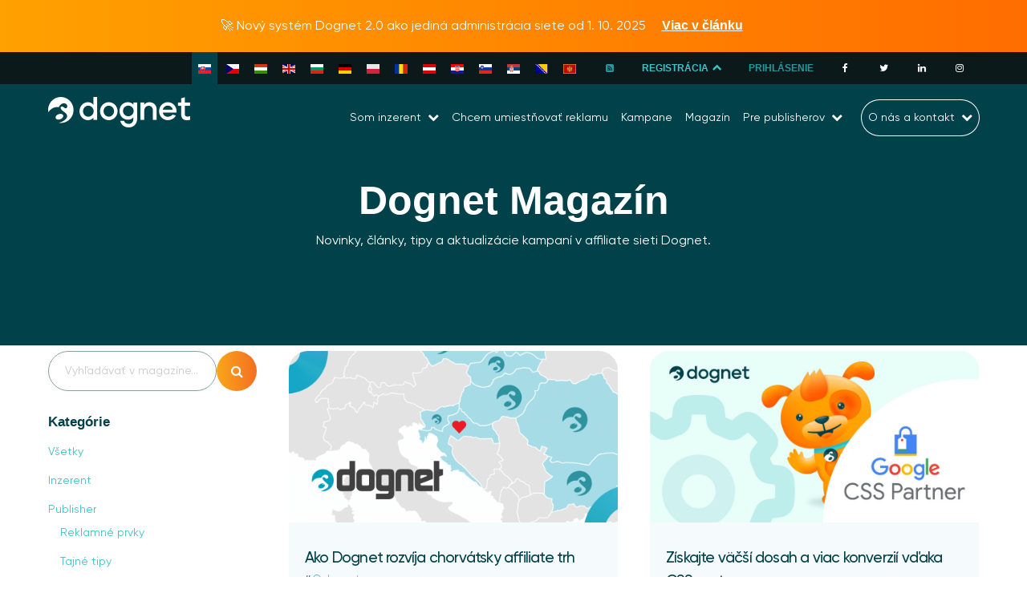

--- FILE ---
content_type: text/html; charset=UTF-8
request_url: https://www.dognet.sk/author/davidpuha/
body_size: 20608
content:
<!DOCTYPE html>
<html dir="ltr" lang="sk-SK" prefix="og: https://ogp.me/ns#" class="wf-active">

<head>
    <meta charset="UTF-8">
    <meta http-equiv="X-UA-Compatible" content="IE=edge">
    <meta http-equiv="content-type" content="text/html; charset=utf-8">
    <meta name="viewport" content="width=device-width, initial-scale=1.0, user-scalable=no">
    <link rel="profile" href="http://gmpg.org/xfn/11">
    <link rel="pingback" href="https://www.dognet.sk/xmlrpc.php">
    <meta http-equiv="x-ua-compatible" content="ie=edge">
    <meta name="theme-color" content="#0b252e">
    <meta name="msapplication-navbutton-color" content="#0b252e">
    <meta name="apple-mobile-web-app-status-bar-style" content="#0b252e">
    <link rel="apple-touch-icon" sizes="57x57" href="https://www.dognet.sk/wp-content/themes/dognet/assets/favicon/apple-icon-57x57.png">
    <link rel="apple-touch-icon" sizes="60x60" href="https://www.dognet.sk/wp-content/themes/dognet/assets/favicon/apple-icon-60x60.png">
    <link rel="apple-touch-icon" sizes="72x72" href="https://www.dognet.sk/wp-content/themes/dognet/assets/favicon/apple-icon-72x72.png">
    <link rel="apple-touch-icon" sizes="76x76" href="https://www.dognet.sk/wp-content/themes/dognet/assets/favicon/apple-icon-76x76.png">
    <link rel="apple-touch-icon" sizes="114x114" href="https://www.dognet.sk/wp-content/themes/dognet/assets/favicon/apple-icon-114x114.png">
    <link rel="apple-touch-icon" sizes="120x120" href="https://www.dognet.sk/wp-content/themes/dognet/assets/favicon/apple-icon-120x120.png">
    <link rel="apple-touch-icon" sizes="144x144" href="https://www.dognet.sk/wp-content/themes/dognet/assets/favicon/apple-icon-144x144.png">
    <link rel="apple-touch-icon" sizes="152x152" href="https://www.dognet.sk/wp-content/themes/dognet/assets/favicon/apple-icon-152x152.png">
    <link rel="apple-touch-icon" sizes="180x180" href="https://www.dognet.sk/wp-content/themes/dognet/assets/favicon/apple-icon-180x180.png">
    <link rel="icon" type="image/png" sizes="192x192" href="https://www.dognet.sk/wp-content/themes/dognet/assets/favicon/android-icon-192x192.png">
    <link rel="icon" type="image/png" sizes="32x32" href="https://www.dognet.sk/wp-content/themes/dognet/assets/favicon/favicon-32x32.png">
    <link rel="icon" type="image/png" sizes="96x96" href="https://www.dognet.sk/wp-content/themes/dognet/assets/favicon/favicon-96x96.png">
    <link rel="icon" type="image/png" sizes="16x16" href="https://www.dognet.sk/wp-content/themes/dognet/assets/favicon/favicon-16x16.png">
    <meta name="msapplication-TileColor" content="#ffffff">
    <meta name="msapplication-TileImage" content="https://www.dognet.sk/wp-content/themes/dognet/assets/favicon/ms-icon-144x144.png">
    <meta name="theme-color" content="#ffffff">
    <link rel="dns-prefetch" href="https://fonts.googleapis.com">
    <link rel="dns-prefetch" href="https://ajax.googleapis.com">
    <link rel="preconnect" href="https://fonts.googleapis.com" crossorigin>
    <link rel="preconnect" href="https://ajax.googleapis.com" crossorigin>
    <link href="https://fonts.googleapis.com/css?family=Khand:400,700|Noto+Sans:400,700&amp;subset=latin-ext&display=swap" rel="stylesheet">
    <link rel="stylesheet" href="https://cdn.rawgit.com/mfd/09b70eb47474836f25a21660282ce0fd/raw/e06a670afcb2b861ed2ac4a1ef752d062ef6b46b/Gilroy.css">

    <title>Dávid Puha - Dognet Affiliate Network</title>
	<style>img:is([sizes="auto" i], [sizes^="auto," i]) { contain-intrinsic-size: 3000px 1500px }</style>
	<link rel="alternate" hreflang="sk" href="https://www.dognet.sk/author/davidpuha/" />
<link rel="alternate" hreflang="cs" href="https://www.dognet.cz/author/davidpuha/" />
<link rel="alternate" hreflang="hu" href="https://www.dognet.hu/author/davidpuha/" />
<link rel="alternate" hreflang="en" href="https://www.dognet.com/author/davidpuha/" />
<link rel="alternate" hreflang="de" href="https://www.dognet.de/author/davidpuha/" />
<link rel="alternate" hreflang="x-default" href="https://www.dognet.sk/author/davidpuha/" />

		<!-- All in One SEO 4.7.4.2 - aioseo.com -->
		<meta name="description" content="Head Of Business Development" />
		<meta name="robots" content="max-image-preview:large" />
		<link rel="canonical" href="https://www.dognet.sk/author/davidpuha/" />
		<meta name="generator" content="All in One SEO (AIOSEO) 4.7.4.2" />
		<script type="application/ld+json" class="aioseo-schema">
			{"@context":"https:\/\/schema.org","@graph":[{"@type":"BreadcrumbList","@id":"https:\/\/www.dognet.sk\/author\/davidpuha\/#breadcrumblist","itemListElement":[{"@type":"ListItem","@id":"https:\/\/www.dognet.sk\/#listItem","position":1,"name":"Home","item":"https:\/\/www.dognet.sk\/","nextItem":"https:\/\/www.dognet.sk\/author\/davidpuha\/#listItem"},{"@type":"ListItem","@id":"https:\/\/www.dognet.sk\/author\/davidpuha\/#listItem","position":2,"name":"D\u00e1vid Puha","previousItem":"https:\/\/www.dognet.sk\/#listItem"}]},{"@type":"Organization","@id":"https:\/\/www.dognet.sk\/#organization","name":"Dognet Affiliate Network","description":"Dognet.sk","url":"https:\/\/www.dognet.sk\/"},{"@type":"Person","@id":"https:\/\/www.dognet.sk\/author\/davidpuha\/#author","url":"https:\/\/www.dognet.sk\/author\/davidpuha\/","name":"D\u00e1vid Puha","image":{"@type":"ImageObject","@id":"https:\/\/www.dognet.sk\/author\/davidpuha\/#authorImage","url":"https:\/\/www.dognet.sk\/wp-content\/uploads\/2017\/09\/David_250x250_bw-150x150.jpg","width":96,"height":96,"caption":"D\u00e1vid Puha"},"mainEntityOfPage":{"@id":"https:\/\/www.dognet.sk\/author\/davidpuha\/#profilepage"}},{"@type":"ProfilePage","@id":"https:\/\/www.dognet.sk\/author\/davidpuha\/#profilepage","url":"https:\/\/www.dognet.sk\/author\/davidpuha\/","name":"D\u00e1vid Puha - Dognet Affiliate Network","description":"Head Of Business Development","inLanguage":"sk-SK","isPartOf":{"@id":"https:\/\/www.dognet.sk\/#website"},"breadcrumb":{"@id":"https:\/\/www.dognet.sk\/author\/davidpuha\/#breadcrumblist"},"dateCreated":"2017-09-12T08:28:11+02:00","mainEntity":{"@id":"https:\/\/www.dognet.sk\/author\/davidpuha\/#author"}},{"@type":"WebSite","@id":"https:\/\/www.dognet.sk\/#website","url":"https:\/\/www.dognet.sk\/","name":"Dognet Affiliate Network","description":"Dognet.sk","inLanguage":"sk-SK","publisher":{"@id":"https:\/\/www.dognet.sk\/#organization"}}]}
		</script>
		<!-- All in One SEO -->


<!-- Google Tag Manager for WordPress by gtm4wp.com -->
<script data-cfasync="false" data-pagespeed-no-defer>
	var gtm4wp_datalayer_name = "dataLayer";
	var dataLayer = dataLayer || [];
</script>
<!-- End Google Tag Manager for WordPress by gtm4wp.com --><link rel="alternate" type="application/rss+xml" title="RSS kanál: Dognet Affiliate Network &raquo;" href="https://www.dognet.sk/feed/" />
<link rel="alternate" type="application/rss+xml" title="RSS kanál komentárov webu Dognet Affiliate Network &raquo;" href="https://www.dognet.sk/comments/feed/" />
<link rel="alternate" type="application/rss+xml" title="Dognet Affiliate Network &raquo; - kanál článkov od Dávid Puha" href="https://www.dognet.sk/author/davidpuha/feed/" />
<script type="text/javascript">
/* <![CDATA[ */
window._wpemojiSettings = {"baseUrl":"https:\/\/s.w.org\/images\/core\/emoji\/15.0.3\/72x72\/","ext":".png","svgUrl":"https:\/\/s.w.org\/images\/core\/emoji\/15.0.3\/svg\/","svgExt":".svg","source":{"wpemoji":"https:\/\/www.dognet.sk\/wp-includes\/js\/wp-emoji.js?ver=5999dec52ccb867a98297ad7a1d59e14","twemoji":"https:\/\/www.dognet.sk\/wp-includes\/js\/twemoji.js?ver=5999dec52ccb867a98297ad7a1d59e14"}};
/**
 * @output wp-includes/js/wp-emoji-loader.js
 */

/**
 * Emoji Settings as exported in PHP via _print_emoji_detection_script().
 * @typedef WPEmojiSettings
 * @type {object}
 * @property {?object} source
 * @property {?string} source.concatemoji
 * @property {?string} source.twemoji
 * @property {?string} source.wpemoji
 * @property {?boolean} DOMReady
 * @property {?Function} readyCallback
 */

/**
 * Support tests.
 * @typedef SupportTests
 * @type {object}
 * @property {?boolean} flag
 * @property {?boolean} emoji
 */

/**
 * IIFE to detect emoji support and load Twemoji if needed.
 *
 * @param {Window} window
 * @param {Document} document
 * @param {WPEmojiSettings} settings
 */
( function wpEmojiLoader( window, document, settings ) {
	if ( typeof Promise === 'undefined' ) {
		return;
	}

	var sessionStorageKey = 'wpEmojiSettingsSupports';
	var tests = [ 'flag', 'emoji' ];

	/**
	 * Checks whether the browser supports offloading to a Worker.
	 *
	 * @since 6.3.0
	 *
	 * @private
	 *
	 * @returns {boolean}
	 */
	function supportsWorkerOffloading() {
		return (
			typeof Worker !== 'undefined' &&
			typeof OffscreenCanvas !== 'undefined' &&
			typeof URL !== 'undefined' &&
			URL.createObjectURL &&
			typeof Blob !== 'undefined'
		);
	}

	/**
	 * @typedef SessionSupportTests
	 * @type {object}
	 * @property {number} timestamp
	 * @property {SupportTests} supportTests
	 */

	/**
	 * Get support tests from session.
	 *
	 * @since 6.3.0
	 *
	 * @private
	 *
	 * @returns {?SupportTests} Support tests, or null if not set or older than 1 week.
	 */
	function getSessionSupportTests() {
		try {
			/** @type {SessionSupportTests} */
			var item = JSON.parse(
				sessionStorage.getItem( sessionStorageKey )
			);
			if (
				typeof item === 'object' &&
				typeof item.timestamp === 'number' &&
				new Date().valueOf() < item.timestamp + 604800 && // Note: Number is a week in seconds.
				typeof item.supportTests === 'object'
			) {
				return item.supportTests;
			}
		} catch ( e ) {}
		return null;
	}

	/**
	 * Persist the supports in session storage.
	 *
	 * @since 6.3.0
	 *
	 * @private
	 *
	 * @param {SupportTests} supportTests Support tests.
	 */
	function setSessionSupportTests( supportTests ) {
		try {
			/** @type {SessionSupportTests} */
			var item = {
				supportTests: supportTests,
				timestamp: new Date().valueOf()
			};

			sessionStorage.setItem(
				sessionStorageKey,
				JSON.stringify( item )
			);
		} catch ( e ) {}
	}

	/**
	 * Checks if two sets of Emoji characters render the same visually.
	 *
	 * This function may be serialized to run in a Worker. Therefore, it cannot refer to variables from the containing
	 * scope. Everything must be passed by parameters.
	 *
	 * @since 4.9.0
	 *
	 * @private
	 *
	 * @param {CanvasRenderingContext2D} context 2D Context.
	 * @param {string} set1 Set of Emoji to test.
	 * @param {string} set2 Set of Emoji to test.
	 *
	 * @return {boolean} True if the two sets render the same.
	 */
	function emojiSetsRenderIdentically( context, set1, set2 ) {
		// Cleanup from previous test.
		context.clearRect( 0, 0, context.canvas.width, context.canvas.height );
		context.fillText( set1, 0, 0 );
		var rendered1 = new Uint32Array(
			context.getImageData(
				0,
				0,
				context.canvas.width,
				context.canvas.height
			).data
		);

		// Cleanup from previous test.
		context.clearRect( 0, 0, context.canvas.width, context.canvas.height );
		context.fillText( set2, 0, 0 );
		var rendered2 = new Uint32Array(
			context.getImageData(
				0,
				0,
				context.canvas.width,
				context.canvas.height
			).data
		);

		return rendered1.every( function ( rendered2Data, index ) {
			return rendered2Data === rendered2[ index ];
		} );
	}

	/**
	 * Determines if the browser properly renders Emoji that Twemoji can supplement.
	 *
	 * This function may be serialized to run in a Worker. Therefore, it cannot refer to variables from the containing
	 * scope. Everything must be passed by parameters.
	 *
	 * @since 4.2.0
	 *
	 * @private
	 *
	 * @param {CanvasRenderingContext2D} context 2D Context.
	 * @param {string} type Whether to test for support of "flag" or "emoji".
	 * @param {Function} emojiSetsRenderIdentically Reference to emojiSetsRenderIdentically function, needed due to minification.
	 *
	 * @return {boolean} True if the browser can render emoji, false if it cannot.
	 */
	function browserSupportsEmoji( context, type, emojiSetsRenderIdentically ) {
		var isIdentical;

		switch ( type ) {
			case 'flag':
				/*
				 * Test for Transgender flag compatibility. Added in Unicode 13.
				 *
				 * To test for support, we try to render it, and compare the rendering to how it would look if
				 * the browser doesn't render it correctly (white flag emoji + transgender symbol).
				 */
				isIdentical = emojiSetsRenderIdentically(
					context,
					'\uD83C\uDFF3\uFE0F\u200D\u26A7\uFE0F', // as a zero-width joiner sequence
					'\uD83C\uDFF3\uFE0F\u200B\u26A7\uFE0F' // separated by a zero-width space
				);

				if ( isIdentical ) {
					return false;
				}

				/*
				 * Test for UN flag compatibility. This is the least supported of the letter locale flags,
				 * so gives us an easy test for full support.
				 *
				 * To test for support, we try to render it, and compare the rendering to how it would look if
				 * the browser doesn't render it correctly ([U] + [N]).
				 */
				isIdentical = emojiSetsRenderIdentically(
					context,
					'\uD83C\uDDFA\uD83C\uDDF3', // as the sequence of two code points
					'\uD83C\uDDFA\u200B\uD83C\uDDF3' // as the two code points separated by a zero-width space
				);

				if ( isIdentical ) {
					return false;
				}

				/*
				 * Test for English flag compatibility. England is a country in the United Kingdom, it
				 * does not have a two letter locale code but rather a five letter sub-division code.
				 *
				 * To test for support, we try to render it, and compare the rendering to how it would look if
				 * the browser doesn't render it correctly (black flag emoji + [G] + [B] + [E] + [N] + [G]).
				 */
				isIdentical = emojiSetsRenderIdentically(
					context,
					// as the flag sequence
					'\uD83C\uDFF4\uDB40\uDC67\uDB40\uDC62\uDB40\uDC65\uDB40\uDC6E\uDB40\uDC67\uDB40\uDC7F',
					// with each code point separated by a zero-width space
					'\uD83C\uDFF4\u200B\uDB40\uDC67\u200B\uDB40\uDC62\u200B\uDB40\uDC65\u200B\uDB40\uDC6E\u200B\uDB40\uDC67\u200B\uDB40\uDC7F'
				);

				return ! isIdentical;
			case 'emoji':
				/*
				 * Four and twenty blackbirds baked in a pie.
				 *
				 * To test for Emoji 15.0 support, try to render a new emoji: Blackbird.
				 *
				 * The Blackbird is a ZWJ sequence combining 🐦 Bird and ⬛ large black square.,
				 *
				 * 0x1F426 (\uD83D\uDC26) == Bird
				 * 0x200D == Zero-Width Joiner (ZWJ) that links the code points for the new emoji or
				 * 0x200B == Zero-Width Space (ZWS) that is rendered for clients not supporting the new emoji.
				 * 0x2B1B == Large Black Square
				 *
				 * When updating this test for future Emoji releases, ensure that individual emoji that make up the
				 * sequence come from older emoji standards.
				 */
				isIdentical = emojiSetsRenderIdentically(
					context,
					'\uD83D\uDC26\u200D\u2B1B', // as the zero-width joiner sequence
					'\uD83D\uDC26\u200B\u2B1B' // separated by a zero-width space
				);

				return ! isIdentical;
		}

		return false;
	}

	/**
	 * Checks emoji support tests.
	 *
	 * This function may be serialized to run in a Worker. Therefore, it cannot refer to variables from the containing
	 * scope. Everything must be passed by parameters.
	 *
	 * @since 6.3.0
	 *
	 * @private
	 *
	 * @param {string[]} tests Tests.
	 * @param {Function} browserSupportsEmoji Reference to browserSupportsEmoji function, needed due to minification.
	 * @param {Function} emojiSetsRenderIdentically Reference to emojiSetsRenderIdentically function, needed due to minification.
	 *
	 * @return {SupportTests} Support tests.
	 */
	function testEmojiSupports( tests, browserSupportsEmoji, emojiSetsRenderIdentically ) {
		var canvas;
		if (
			typeof WorkerGlobalScope !== 'undefined' &&
			self instanceof WorkerGlobalScope
		) {
			canvas = new OffscreenCanvas( 300, 150 ); // Dimensions are default for HTMLCanvasElement.
		} else {
			canvas = document.createElement( 'canvas' );
		}

		var context = canvas.getContext( '2d', { willReadFrequently: true } );

		/*
		 * Chrome on OS X added native emoji rendering in M41. Unfortunately,
		 * it doesn't work when the font is bolder than 500 weight. So, we
		 * check for bold rendering support to avoid invisible emoji in Chrome.
		 */
		context.textBaseline = 'top';
		context.font = '600 32px Arial';

		var supports = {};
		tests.forEach( function ( test ) {
			supports[ test ] = browserSupportsEmoji( context, test, emojiSetsRenderIdentically );
		} );
		return supports;
	}

	/**
	 * Adds a script to the head of the document.
	 *
	 * @ignore
	 *
	 * @since 4.2.0
	 *
	 * @param {string} src The url where the script is located.
	 *
	 * @return {void}
	 */
	function addScript( src ) {
		var script = document.createElement( 'script' );
		script.src = src;
		script.defer = true;
		document.head.appendChild( script );
	}

	settings.supports = {
		everything: true,
		everythingExceptFlag: true
	};

	// Create a promise for DOMContentLoaded since the worker logic may finish after the event has fired.
	var domReadyPromise = new Promise( function ( resolve ) {
		document.addEventListener( 'DOMContentLoaded', resolve, {
			once: true
		} );
	} );

	// Obtain the emoji support from the browser, asynchronously when possible.
	new Promise( function ( resolve ) {
		var supportTests = getSessionSupportTests();
		if ( supportTests ) {
			resolve( supportTests );
			return;
		}

		if ( supportsWorkerOffloading() ) {
			try {
				// Note that the functions are being passed as arguments due to minification.
				var workerScript =
					'postMessage(' +
					testEmojiSupports.toString() +
					'(' +
					[
						JSON.stringify( tests ),
						browserSupportsEmoji.toString(),
						emojiSetsRenderIdentically.toString()
					].join( ',' ) +
					'));';
				var blob = new Blob( [ workerScript ], {
					type: 'text/javascript'
				} );
				var worker = new Worker( URL.createObjectURL( blob ), { name: 'wpTestEmojiSupports' } );
				worker.onmessage = function ( event ) {
					supportTests = event.data;
					setSessionSupportTests( supportTests );
					worker.terminate();
					resolve( supportTests );
				};
				return;
			} catch ( e ) {}
		}

		supportTests = testEmojiSupports( tests, browserSupportsEmoji, emojiSetsRenderIdentically );
		setSessionSupportTests( supportTests );
		resolve( supportTests );
	} )
		// Once the browser emoji support has been obtained from the session, finalize the settings.
		.then( function ( supportTests ) {
			/*
			 * Tests the browser support for flag emojis and other emojis, and adjusts the
			 * support settings accordingly.
			 */
			for ( var test in supportTests ) {
				settings.supports[ test ] = supportTests[ test ];

				settings.supports.everything =
					settings.supports.everything && settings.supports[ test ];

				if ( 'flag' !== test ) {
					settings.supports.everythingExceptFlag =
						settings.supports.everythingExceptFlag &&
						settings.supports[ test ];
				}
			}

			settings.supports.everythingExceptFlag =
				settings.supports.everythingExceptFlag &&
				! settings.supports.flag;

			// Sets DOMReady to false and assigns a ready function to settings.
			settings.DOMReady = false;
			settings.readyCallback = function () {
				settings.DOMReady = true;
			};
		} )
		.then( function () {
			return domReadyPromise;
		} )
		.then( function () {
			// When the browser can not render everything we need to load a polyfill.
			if ( ! settings.supports.everything ) {
				settings.readyCallback();

				var src = settings.source || {};

				if ( src.concatemoji ) {
					addScript( src.concatemoji );
				} else if ( src.wpemoji && src.twemoji ) {
					addScript( src.twemoji );
					addScript( src.wpemoji );
				}
			}
		} );
} )( window, document, window._wpemojiSettings );

/* ]]> */
</script>
<style id='wp-emoji-styles-inline-css' type='text/css'>

	img.wp-smiley, img.emoji {
		display: inline !important;
		border: none !important;
		box-shadow: none !important;
		height: 1em !important;
		width: 1em !important;
		margin: 0 0.07em !important;
		vertical-align: -0.1em !important;
		background: none !important;
		padding: 0 !important;
	}
</style>
<link rel='stylesheet' id='wp-block-library-css' href='https://www.dognet.sk/wp-includes/css/dist/block-library/style.css?ver=5999dec52ccb867a98297ad7a1d59e14' type='text/css' media='all' />
<style id='classic-theme-styles-inline-css' type='text/css'>
/**
 * These rules are needed for backwards compatibility.
 * They should match the button element rules in the base theme.json file.
 */
.wp-block-button__link {
	color: #ffffff;
	background-color: #32373c;
	border-radius: 9999px; /* 100% causes an oval, but any explicit but really high value retains the pill shape. */

	/* This needs a low specificity so it won't override the rules from the button element if defined in theme.json. */
	box-shadow: none;
	text-decoration: none;

	/* The extra 2px are added to size solids the same as the outline versions.*/
	padding: calc(0.667em + 2px) calc(1.333em + 2px);

	font-size: 1.125em;
}

.wp-block-file__button {
	background: #32373c;
	color: #ffffff;
	text-decoration: none;
}

</style>
<style id='global-styles-inline-css' type='text/css'>
:root{--wp--preset--aspect-ratio--square: 1;--wp--preset--aspect-ratio--4-3: 4/3;--wp--preset--aspect-ratio--3-4: 3/4;--wp--preset--aspect-ratio--3-2: 3/2;--wp--preset--aspect-ratio--2-3: 2/3;--wp--preset--aspect-ratio--16-9: 16/9;--wp--preset--aspect-ratio--9-16: 9/16;--wp--preset--color--black: #000000;--wp--preset--color--cyan-bluish-gray: #abb8c3;--wp--preset--color--white: #ffffff;--wp--preset--color--pale-pink: #f78da7;--wp--preset--color--vivid-red: #cf2e2e;--wp--preset--color--luminous-vivid-orange: #ff6900;--wp--preset--color--luminous-vivid-amber: #fcb900;--wp--preset--color--light-green-cyan: #7bdcb5;--wp--preset--color--vivid-green-cyan: #00d084;--wp--preset--color--pale-cyan-blue: #8ed1fc;--wp--preset--color--vivid-cyan-blue: #0693e3;--wp--preset--color--vivid-purple: #9b51e0;--wp--preset--gradient--vivid-cyan-blue-to-vivid-purple: linear-gradient(135deg,rgba(6,147,227,1) 0%,rgb(155,81,224) 100%);--wp--preset--gradient--light-green-cyan-to-vivid-green-cyan: linear-gradient(135deg,rgb(122,220,180) 0%,rgb(0,208,130) 100%);--wp--preset--gradient--luminous-vivid-amber-to-luminous-vivid-orange: linear-gradient(135deg,rgba(252,185,0,1) 0%,rgba(255,105,0,1) 100%);--wp--preset--gradient--luminous-vivid-orange-to-vivid-red: linear-gradient(135deg,rgba(255,105,0,1) 0%,rgb(207,46,46) 100%);--wp--preset--gradient--very-light-gray-to-cyan-bluish-gray: linear-gradient(135deg,rgb(238,238,238) 0%,rgb(169,184,195) 100%);--wp--preset--gradient--cool-to-warm-spectrum: linear-gradient(135deg,rgb(74,234,220) 0%,rgb(151,120,209) 20%,rgb(207,42,186) 40%,rgb(238,44,130) 60%,rgb(251,105,98) 80%,rgb(254,248,76) 100%);--wp--preset--gradient--blush-light-purple: linear-gradient(135deg,rgb(255,206,236) 0%,rgb(152,150,240) 100%);--wp--preset--gradient--blush-bordeaux: linear-gradient(135deg,rgb(254,205,165) 0%,rgb(254,45,45) 50%,rgb(107,0,62) 100%);--wp--preset--gradient--luminous-dusk: linear-gradient(135deg,rgb(255,203,112) 0%,rgb(199,81,192) 50%,rgb(65,88,208) 100%);--wp--preset--gradient--pale-ocean: linear-gradient(135deg,rgb(255,245,203) 0%,rgb(182,227,212) 50%,rgb(51,167,181) 100%);--wp--preset--gradient--electric-grass: linear-gradient(135deg,rgb(202,248,128) 0%,rgb(113,206,126) 100%);--wp--preset--gradient--midnight: linear-gradient(135deg,rgb(2,3,129) 0%,rgb(40,116,252) 100%);--wp--preset--font-size--small: 13px;--wp--preset--font-size--medium: 20px;--wp--preset--font-size--large: 36px;--wp--preset--font-size--x-large: 42px;--wp--preset--spacing--20: 0.44rem;--wp--preset--spacing--30: 0.67rem;--wp--preset--spacing--40: 1rem;--wp--preset--spacing--50: 1.5rem;--wp--preset--spacing--60: 2.25rem;--wp--preset--spacing--70: 3.38rem;--wp--preset--spacing--80: 5.06rem;--wp--preset--shadow--natural: 6px 6px 9px rgba(0, 0, 0, 0.2);--wp--preset--shadow--deep: 12px 12px 50px rgba(0, 0, 0, 0.4);--wp--preset--shadow--sharp: 6px 6px 0px rgba(0, 0, 0, 0.2);--wp--preset--shadow--outlined: 6px 6px 0px -3px rgba(255, 255, 255, 1), 6px 6px rgba(0, 0, 0, 1);--wp--preset--shadow--crisp: 6px 6px 0px rgba(0, 0, 0, 1);}:where(.is-layout-flex){gap: 0.5em;}:where(.is-layout-grid){gap: 0.5em;}body .is-layout-flex{display: flex;}.is-layout-flex{flex-wrap: wrap;align-items: center;}.is-layout-flex > :is(*, div){margin: 0;}body .is-layout-grid{display: grid;}.is-layout-grid > :is(*, div){margin: 0;}:where(.wp-block-columns.is-layout-flex){gap: 2em;}:where(.wp-block-columns.is-layout-grid){gap: 2em;}:where(.wp-block-post-template.is-layout-flex){gap: 1.25em;}:where(.wp-block-post-template.is-layout-grid){gap: 1.25em;}.has-black-color{color: var(--wp--preset--color--black) !important;}.has-cyan-bluish-gray-color{color: var(--wp--preset--color--cyan-bluish-gray) !important;}.has-white-color{color: var(--wp--preset--color--white) !important;}.has-pale-pink-color{color: var(--wp--preset--color--pale-pink) !important;}.has-vivid-red-color{color: var(--wp--preset--color--vivid-red) !important;}.has-luminous-vivid-orange-color{color: var(--wp--preset--color--luminous-vivid-orange) !important;}.has-luminous-vivid-amber-color{color: var(--wp--preset--color--luminous-vivid-amber) !important;}.has-light-green-cyan-color{color: var(--wp--preset--color--light-green-cyan) !important;}.has-vivid-green-cyan-color{color: var(--wp--preset--color--vivid-green-cyan) !important;}.has-pale-cyan-blue-color{color: var(--wp--preset--color--pale-cyan-blue) !important;}.has-vivid-cyan-blue-color{color: var(--wp--preset--color--vivid-cyan-blue) !important;}.has-vivid-purple-color{color: var(--wp--preset--color--vivid-purple) !important;}.has-black-background-color{background-color: var(--wp--preset--color--black) !important;}.has-cyan-bluish-gray-background-color{background-color: var(--wp--preset--color--cyan-bluish-gray) !important;}.has-white-background-color{background-color: var(--wp--preset--color--white) !important;}.has-pale-pink-background-color{background-color: var(--wp--preset--color--pale-pink) !important;}.has-vivid-red-background-color{background-color: var(--wp--preset--color--vivid-red) !important;}.has-luminous-vivid-orange-background-color{background-color: var(--wp--preset--color--luminous-vivid-orange) !important;}.has-luminous-vivid-amber-background-color{background-color: var(--wp--preset--color--luminous-vivid-amber) !important;}.has-light-green-cyan-background-color{background-color: var(--wp--preset--color--light-green-cyan) !important;}.has-vivid-green-cyan-background-color{background-color: var(--wp--preset--color--vivid-green-cyan) !important;}.has-pale-cyan-blue-background-color{background-color: var(--wp--preset--color--pale-cyan-blue) !important;}.has-vivid-cyan-blue-background-color{background-color: var(--wp--preset--color--vivid-cyan-blue) !important;}.has-vivid-purple-background-color{background-color: var(--wp--preset--color--vivid-purple) !important;}.has-black-border-color{border-color: var(--wp--preset--color--black) !important;}.has-cyan-bluish-gray-border-color{border-color: var(--wp--preset--color--cyan-bluish-gray) !important;}.has-white-border-color{border-color: var(--wp--preset--color--white) !important;}.has-pale-pink-border-color{border-color: var(--wp--preset--color--pale-pink) !important;}.has-vivid-red-border-color{border-color: var(--wp--preset--color--vivid-red) !important;}.has-luminous-vivid-orange-border-color{border-color: var(--wp--preset--color--luminous-vivid-orange) !important;}.has-luminous-vivid-amber-border-color{border-color: var(--wp--preset--color--luminous-vivid-amber) !important;}.has-light-green-cyan-border-color{border-color: var(--wp--preset--color--light-green-cyan) !important;}.has-vivid-green-cyan-border-color{border-color: var(--wp--preset--color--vivid-green-cyan) !important;}.has-pale-cyan-blue-border-color{border-color: var(--wp--preset--color--pale-cyan-blue) !important;}.has-vivid-cyan-blue-border-color{border-color: var(--wp--preset--color--vivid-cyan-blue) !important;}.has-vivid-purple-border-color{border-color: var(--wp--preset--color--vivid-purple) !important;}.has-vivid-cyan-blue-to-vivid-purple-gradient-background{background: var(--wp--preset--gradient--vivid-cyan-blue-to-vivid-purple) !important;}.has-light-green-cyan-to-vivid-green-cyan-gradient-background{background: var(--wp--preset--gradient--light-green-cyan-to-vivid-green-cyan) !important;}.has-luminous-vivid-amber-to-luminous-vivid-orange-gradient-background{background: var(--wp--preset--gradient--luminous-vivid-amber-to-luminous-vivid-orange) !important;}.has-luminous-vivid-orange-to-vivid-red-gradient-background{background: var(--wp--preset--gradient--luminous-vivid-orange-to-vivid-red) !important;}.has-very-light-gray-to-cyan-bluish-gray-gradient-background{background: var(--wp--preset--gradient--very-light-gray-to-cyan-bluish-gray) !important;}.has-cool-to-warm-spectrum-gradient-background{background: var(--wp--preset--gradient--cool-to-warm-spectrum) !important;}.has-blush-light-purple-gradient-background{background: var(--wp--preset--gradient--blush-light-purple) !important;}.has-blush-bordeaux-gradient-background{background: var(--wp--preset--gradient--blush-bordeaux) !important;}.has-luminous-dusk-gradient-background{background: var(--wp--preset--gradient--luminous-dusk) !important;}.has-pale-ocean-gradient-background{background: var(--wp--preset--gradient--pale-ocean) !important;}.has-electric-grass-gradient-background{background: var(--wp--preset--gradient--electric-grass) !important;}.has-midnight-gradient-background{background: var(--wp--preset--gradient--midnight) !important;}.has-small-font-size{font-size: var(--wp--preset--font-size--small) !important;}.has-medium-font-size{font-size: var(--wp--preset--font-size--medium) !important;}.has-large-font-size{font-size: var(--wp--preset--font-size--large) !important;}.has-x-large-font-size{font-size: var(--wp--preset--font-size--x-large) !important;}
:where(.wp-block-post-template.is-layout-flex){gap: 1.25em;}:where(.wp-block-post-template.is-layout-grid){gap: 1.25em;}
:where(.wp-block-columns.is-layout-flex){gap: 2em;}:where(.wp-block-columns.is-layout-grid){gap: 2em;}
:root :where(.wp-block-pullquote){font-size: 1.5em;line-height: 1.6;}
</style>
<link rel='stylesheet' id='contact-form-7-css' href='https://www.dognet.sk/wp-content/plugins/contact-form-7/includes/css/styles.css?ver=5.9.8' type='text/css' media='all' />
<link rel='stylesheet' id='symple_shortcode_styles-css' href='https://www.dognet.sk/wp-content/plugins/symple-shortcodes/shortcodes/css/symple_shortcodes_styles.css?ver=5999dec52ccb867a98297ad7a1d59e14' type='text/css' media='all' />
<link rel='stylesheet' id='ppress-frontend-css' href='https://www.dognet.sk/wp-content/plugins/wp-user-avatar/assets/css/frontend.css?ver=4.15.17' type='text/css' media='all' />
<link rel='stylesheet' id='ppress-flatpickr-css' href='https://www.dognet.sk/wp-content/plugins/wp-user-avatar/assets/flatpickr/flatpickr.min.css?ver=4.15.17' type='text/css' media='all' />
<link rel='stylesheet' id='ppress-select2-css' href='https://www.dognet.sk/wp-content/plugins/wp-user-avatar/assets/select2/select2.min.css?ver=5999dec52ccb867a98297ad7a1d59e14' type='text/css' media='all' />
<link rel='stylesheet' id='front-end-styles-css' href='https://www.dognet.sk/wp-content/themes/dognet/assets/css/app.css?ver=1.1.02' type='text/css' media='all' />
<link rel='stylesheet' id='extra-styles-css' href='https://www.dognet.sk/wp-content/themes/dognet/assets/css/extra.css?ver=1.0.9' type='text/css' media='all' />
<link rel='stylesheet' id='dg-cookie-css' href='https://www.dognet.sk/wp-content/themes/dognet/assets/css/cookie.css?ver=1.11' type='text/css' media='all' />
<link rel='stylesheet' id='dognet-theme-style-css' href='https://www.dognet.sk/wp-content/themes/dognet/style.css?ver=5999dec52ccb867a98297ad7a1d59e14' type='text/css' media='all' />
<link rel='stylesheet' id='footable-css' href='https://www.dognet.sk/wp-content/themes/dognet/assets/css/footable.standalone.css?ver=1.0.0.' type='text/css' media='all' />
<link rel='stylesheet' id='kampane-css' href='https://www.dognet.sk/wp-content/themes/dognet/assets/css/kampane.css?ver=1.0.7996' type='text/css' media='all' />
<link rel='stylesheet' id='slb_core-css' href='https://www.dognet.sk/wp-content/plugins/simple-lightbox/client/css/app.css?ver=2.9.3' type='text/css' media='all' />
<link rel='stylesheet' id='malinky-ajax-pagination-css' href='https://www.dognet.sk/wp-content/plugins/malinky-ajax-pagination/css/style.css' type='text/css' media='all' />
<script type="text/javascript" src="https://www.dognet.sk/wp-includes/js/jquery/jquery.js?ver=3.7.1" id="jquery-core-js"></script>
<script type="text/javascript" src="https://www.dognet.sk/wp-includes/js/jquery/jquery-migrate.js?ver=3.4.1" id="jquery-migrate-js"></script>
<script type="text/javascript" src="https://www.dognet.sk/wp-content/plugins/wp-user-avatar/assets/flatpickr/flatpickr.min.js?ver=4.15.17" id="ppress-flatpickr-js"></script>
<script type="text/javascript" src="https://www.dognet.sk/wp-content/plugins/wp-user-avatar/assets/select2/select2.min.js?ver=4.15.17" id="ppress-select2-js"></script>
<script type="text/javascript" src="https://www.dognet.sk/wp-content/themes/dognet/assets/js/lunr.js?ver=5999dec52ccb867a98297ad7a1d59e14" id="lunr-js"></script>
<link rel="https://api.w.org/" href="https://www.dognet.sk/wp-json/" /><link rel="alternate" title="JSON" type="application/json" href="https://www.dognet.sk/wp-json/wp/v2/users/14" /><link rel="EditURI" type="application/rsd+xml" title="RSD" href="https://www.dognet.sk/xmlrpc.php?rsd" />

<meta name="generator" content="WPML ver:4.6.13 stt:64,6,7,22,9,1,3,23,65,41,45,50,10,47;" />
<script type="text/javascript">
(function(url){
	if(/(?:Chrome\/26\.0\.1410\.63 Safari\/537\.31|WordfenceTestMonBot)/.test(navigator.userAgent)){ return; }
	var addEvent = function(evt, handler) {
		if (window.addEventListener) {
			document.addEventListener(evt, handler, false);
		} else if (window.attachEvent) {
			document.attachEvent('on' + evt, handler);
		}
	};
	var removeEvent = function(evt, handler) {
		if (window.removeEventListener) {
			document.removeEventListener(evt, handler, false);
		} else if (window.detachEvent) {
			document.detachEvent('on' + evt, handler);
		}
	};
	var evts = 'contextmenu dblclick drag dragend dragenter dragleave dragover dragstart drop keydown keypress keyup mousedown mousemove mouseout mouseover mouseup mousewheel scroll'.split(' ');
	var logHuman = function() {
		if (window.wfLogHumanRan) { return; }
		window.wfLogHumanRan = true;
		var wfscr = document.createElement('script');
		wfscr.type = 'text/javascript';
		wfscr.async = true;
		wfscr.src = url + '&r=' + Math.random();
		(document.getElementsByTagName('head')[0]||document.getElementsByTagName('body')[0]).appendChild(wfscr);
		for (var i = 0; i < evts.length; i++) {
			removeEvent(evts[i], logHuman);
		}
	};
	for (var i = 0; i < evts.length; i++) {
		addEvent(evts[i], logHuman);
	}
})('//www.dognet.sk/?wordfence_lh=1&hid=B61BDFAC878BCC78146A4550C5032895');
</script>
<!-- Google Tag Manager for WordPress by gtm4wp.com -->
<!-- GTM Container placement set to manual -->
<script data-cfasync="false" data-pagespeed-no-defer>
	var dataLayer_content = {"pageTitle":"Dávid Puha - Dognet Affiliate Network","pagePostType":"magazin","pagePostType2":"author-magazin","pagePostAuthor":"Dávid Puha"};
	dataLayer.push( dataLayer_content );
</script>
<script data-cfasync="false">
(function(w,d,s,l,i){w[l]=w[l]||[];w[l].push({'gtm.start':
new Date().getTime(),event:'gtm.js'});var f=d.getElementsByTagName(s)[0],
j=d.createElement(s),dl=l!='dataLayer'?'&l='+l:'';j.async=true;j.src=
'//www.googletagmanager.com/gtm.'+'js?id='+i+dl;f.parentNode.insertBefore(j,f);
})(window,document,'script','dataLayer','GTM-N2KFLBT');
</script>
<!-- End Google Tag Manager -->
<!-- End Google Tag Manager for WordPress by gtm4wp.com --><meta name="generator" content="Powered by WPBakery Page Builder - drag and drop page builder for WordPress."/>
<link rel="icon" href="https://www.dognet.sk/wp-content/uploads/2022/06/cropped-DGT_New_Flavicon_512x512-32x32.png" sizes="32x32" />
<link rel="icon" href="https://www.dognet.sk/wp-content/uploads/2022/06/cropped-DGT_New_Flavicon_512x512-192x192.png" sizes="192x192" />
<link rel="apple-touch-icon" href="https://www.dognet.sk/wp-content/uploads/2022/06/cropped-DGT_New_Flavicon_512x512-180x180.png" />
<meta name="msapplication-TileImage" content="https://www.dognet.sk/wp-content/uploads/2022/06/cropped-DGT_New_Flavicon_512x512-270x270.png" />
<noscript><style> .wpb_animate_when_almost_visible { opacity: 1; }</style></noscript>
                    
    <script type='text/javascript'>
        (function(d, t) {
            var bh = d.createElement(t),
                s = d.getElementsByTagName(t)[0];
            bh.type = 'text/javascript';
            bh.src = 'https://www.bugherd.com/sidebarv2.js?apikey=ou7vx3pumphlduhbdynuka';
            s.parentNode.insertBefore(bh, s);
        })(document, 'script');
    </script>

    
            <script type="text/javascript">
            var leady_track_key="2i7cETrqPPrpSJBO";
            (function(){
                var l=document.createElement("script");l.type="text/javascript";l.async=true;
                l.src='https://ct.leady.com/'+leady_track_key+"/L.js";
                var s=document.getElementsByTagName("script")[0];s.parentNode.insertBefore(l,s);
            })();
        </script>
    
            <!-- Hotjar Tracking Code -->
        <script>
            (function(h,o,t,j,a,r){
                h.hj=h.hj||function(){(h.hj.q=h.hj.q||[]).push(arguments)};
                h._hjSettings={hjid:35664,hjsv:6};
                a=o.getElementsByTagName('head')[0];
                r=o.createElement('script');r.async=1;
                r.src=t+h._hjSettings.hjid+j+h._hjSettings.hjsv;
                a.appendChild(r);
            })(window,document,'https://static.hotjar.com/c/hotjar-','.js?sv=');
        </script>
    
    


</head>

<body class="archive author author-davidpuha author-14 sk symple-shortcodes  symple-shortcodes-responsive wpb-js-composer js-comp-ver-6.1 vc_responsive">
    
<!-- GTM Container placement set to manual -->
<!-- Google Tag Manager (noscript) -->
				<noscript><iframe src="https://www.googletagmanager.com/ns.html?id=GTM-N2KFLBT" height="0" width="0" style="display:none;visibility:hidden" aria-hidden="true"></iframe></noscript>
<!-- End Google Tag Manager (noscript) -->
        <header class="header ">
		
		<section class="notification">
			<div class="wrapper">
				<div>
											<p>🚀  Nový systém Dognet 2.0 ako jediná administrácia siete od 1. 10. 2025 <a href="https://www.dognet.sk/magazin/inzerent/novy-system-dognet-2-0-ako-jedina-administracia-siete-od-1-10-2025/">Viac v článku</a></p>
									</div>
			</div>
			<style>
				header .notification:empty(){display:none;}
				header .notification{background-image:linear-gradient(to left, #ff6d00 0%, #ffa100 100%);color:#fff;}
				header .notification .wrapper{max-width:1200px;display:flex;gap:2rem;justify-content:center;padding:1rem;margin-inline:auto;}
				header .notification .wrapper div{display:flex;align-items:center;}
				header .notification p{margin-bottom:0;}
				header .notification a{color:#fff;text-decoration:underline;font-weight:700;margin-left:1rem;}
				header .notification a:hover{text-decoration:none;}
				@media only screen and (max-width:576px) {
					header .notification .wrapper{flex-direction:column;gap:1rem;}
					header .notification p{font-size:.875em;line-height:1.4;text-align:center;}
					header .notification a{display:block;margin-left:0;margin-top:.3125rem;}
				}
			</style>
		</section>

        <section class="topbar-registration">
            <div class="row">
                <div class="small-12 columns">
                    <nav class="social--wrapper">
                        <ul>
                                                            <li class="social--facebook"><a href="https://www.facebook.com/dognetslovensko" target="_blank"><i class="fa fa-fw fa-facebook-f"></i></a></li>
                                                            <li class="social--twitter"><a href="https://twitter.com/DognetNetwork" target="_blank"><i class="fa fa-fw fa-twitter"></i></a></li>
                                                            <li class="social--linkedin"><a href="https://www.linkedin.com/company/dognet-sk" target="_blank"><i class="fa fa-fw fa-linkedin"></i></a></li>
                                                            <li class="social--instagram"><a href="https://www.instagram.com/dognetaffiliatenetwork/" target="_blank"><i class="fa fa-fw fa-instagram"></i></a></li>
                                                    </ul>
                    </nav>
                    <nav>
                        <ul>
                            <li class="flags">
                                                                    <a href="https://www.dognet.sk/author/davidpuha/" title="Slovenčina" target="_self" class="active"><i class="flag-icon flag-icon-sk"></i></a>
                                                                    <a href="https://www.dognet.cz/author/davidpuha/" title="Čeština" target="_self" ><i class="flag-icon flag-icon-cs"></i></a>
                                                                    <a href="https://www.dognet.hu/author/davidpuha/" title="Magyar" target="_self" ><i class="flag-icon flag-icon-hu"></i></a>
                                                                    <a href="https://www.dognet.com/author/davidpuha/" title="English" target="_self" ><i class="flag-icon flag-icon-en"></i></a>
                                                                    <a href="https://www.dognet.bg/" title="Български" target="_self" ><i class="flag-icon flag-icon-bg"></i></a>
                                                                    <a href="https://www.dognet.de/author/davidpuha/" title="Deutsch" target="_self" ><i class="flag-icon flag-icon-de"></i></a>
                                                                    <a href="https://www.edognet.pl/" title="polski" target="_self" ><i class="flag-icon flag-icon-pl"></i></a>
                                                                    <a href="https://www.dognet.ro/" title="Română" target="_self" ><i class="flag-icon flag-icon-ro"></i></a>
                                                                    <a href="https://www.edognet.at/" title="Nemčina" target="_self" ><i class="flag-icon flag-icon-at"></i></a>
                                                                    <a href="https://www.dognet.hr/" title="Hrvatski" target="_self" ><i class="flag-icon flag-icon-hr"></i></a>
                                                                    <a href="https://www.dognet.si/" title="Slovenščina" target="_self" ><i class="flag-icon flag-icon-sl"></i></a>
                                                                    <a href="https://www.dognet.rs/" title="српски" target="_self" ><i class="flag-icon flag-icon-sr"></i></a>
                                                                    <a href="https://www.dognet.ba/" title="Bosnian" target="_self" ><i class="flag-icon flag-icon-bs"></i></a>
                                                                    <a href="https://www.dognet.me/" title="Montenegrin" target="_self" ><i class="flag-icon flag-icon-me"></i></a>
                                                            </li>
                            <li class="rss"><a href="https://www.dognet.sk/feed/" title="RSS Feed" target="_blank"><i class="fa fa-fw fa-rss-square"></i></a></li>
                            <li class="registration">
                                <a href="javascript:void(0);">Registrácia <i class="fa fa-fw fa-chevron-down"></i></a>
                                <ul>
                                    <li><a href="https://www.dognet.sk/som-inzerent/vstupny-formular/">Inzerenta</a></li>
                                    <li><a href="https://app.dognet.com/register">Publishera</a></li>
                                </ul>
                            </li>
                            <li class="login">
                                <a href="https://app.dognet.com/login">Prihlásenie</a>
                            </li>
                        </ul>
                    </nav>

                </div>
            </div>
        </section>

        <section class="topbar-navigation responsive">
                            <nav>
                    <ul id="menu-menu" class="nav-menu js-primary-menu "><li id="menu-item-70829" class="menu-item menu-item-type-post_type menu-item-object-page menu-item-has-children menu-item-70829"><a href="https://www.dognet.sk/som-inzerent/">Som inzerent</a>
<ul class="sub-menu">
	<li id="menu-item-70905" class="menu-item menu-item-type-post_type menu-item-object-page menu-item-70905"><a href="https://www.dognet.sk/som-inzerent/">Základný prehľad</a></li>
	<li id="menu-item-70836" class="menu-item menu-item-type-post_type menu-item-object-page menu-item-70836"><a href="https://www.dognet.sk/som-inzerent/prilezitosti/">Príležitosti</a></li>
	<li id="menu-item-70835" class="menu-item menu-item-type-post_type menu-item-object-page menu-item-70835"><a href="https://www.dognet.sk/som-inzerent/sluzby-inzerentom/">Služby Inzerentom</a></li>
	<li id="menu-item-70833" class="menu-item menu-item-type-post_type menu-item-object-page menu-item-70833"><a href="https://www.dognet.sk/som-inzerent/integracia/">Integrácia</a></li>
	<li id="menu-item-70832" class="menu-item menu-item-type-post_type menu-item-object-page menu-item-70832"><a href="https://www.dognet.sk/som-inzerent/migracia/">Migrácia</a></li>
	<li id="menu-item-223671" class="menu-item menu-item-type-post_type menu-item-object-page menu-item-223671"><a href="https://www.dognet.sk/som-inzerent/technologia-a-inovacie/">Technológia a inovácie</a></li>
	<li id="menu-item-70906" class="menu-item menu-item-type-post_type menu-item-object-page menu-item-70906"><a href="https://www.dognet.sk/som-inzerent/vstupny-formular/">Stať sa inzerentom</a></li>
</ul>
</li>
<li id="menu-item-5580" class="menu-item menu-item-type-post_type menu-item-object-page menu-item-5580"><a href="https://www.dognet.sk/chcem-umiestnovat-reklamu/">Chcem umiestňovať reklamu</a></li>
<li id="menu-item-5573" class="menu-item menu-item-type-post_type menu-item-object-page menu-item-5573"><a href="https://www.dognet.sk/kampane/">Kampane</a></li>
<li id="menu-item-5574" class="menu-item menu-item-type-post_type menu-item-object-page current_page_parent menu-item-5574 current_page_parent"><a href="https://www.dognet.sk/magazin/">Magazín</a></li>
<li id="menu-item-57809" class="menu-item menu-item-type-custom menu-item-object-custom menu-item-has-children menu-item-57809"><a href="#">Pre publisherov</a>
<ul class="sub-menu">
	<li id="menu-item-13873" class="menu-item menu-item-type-post_type menu-item-object-page menu-item-13873"><a href="https://www.dognet.sk/akcie-inzerentov/">Akcie</a></li>
	<li id="menu-item-4600" class="menu-item menu-item-type-post_type menu-item-object-page menu-item-4600"><a href="https://www.dognet.sk/faq/">FAQ</a></li>
	<li id="menu-item-4599" class="menu-item menu-item-type-post_type menu-item-object-page menu-item-4599"><a href="https://www.dognet.sk/xml-feedy/">XML feedy</a></li>
	<li id="menu-item-5593" class="menu-item menu-item-type-post_type menu-item-object-post menu-item-5593"><a href="https://www.dognet.sk/magazin/o-dognete/proces-vyplacania-provizii/">Vyplácanie</a></li>
</ul>
</li>
<li id="menu-item-57828" class="menu-item menu-item-type-custom menu-item-object-custom menu-item-has-children menu-item-57828"><a href="#">O nás a kontakt</a>
<ul class="sub-menu">
	<li id="menu-item-57822" class="menu-item menu-item-type-post_type menu-item-object-page menu-item-57822"><a href="https://www.dognet.sk/o-nas/">O sieti Dognet</a></li>
	<li id="menu-item-57823" class="menu-item menu-item-type-post_type menu-item-object-page menu-item-57823"><a href="https://www.dognet.sk/o-nas/nas-pribeh/">Náš príbeh</a></li>
	<li id="menu-item-57825" class="menu-item menu-item-type-post_type menu-item-object-page menu-item-57825"><a href="https://www.dognet.sk/o-nas/team-dognet/">Team Dognet</a></li>
	<li id="menu-item-57824" class="menu-item menu-item-type-post_type menu-item-object-page menu-item-57824"><a href="https://www.dognet.sk/o-nas/kontakt/">Kontakt</a></li>
	<li id="menu-item-57826" class="menu-item menu-item-type-post_type menu-item-object-page menu-item-57826"><a href="https://www.dognet.sk/o-nas/edukacia-trhu/">Edukácia trhu</a></li>
	<li id="menu-item-57827" class="menu-item menu-item-type-post_type menu-item-object-page menu-item-57827"><a href="https://www.dognet.sk/o-nas/publikacna-cinnost/">Publikačná činnosť</a></li>
</ul>
</li>
</ul>                </nav>
                    </section>

                <section class="hero hero-default">
            <section class="topbar-navigation">
                <div class="row">

                    <div class="small-6 medium-6 large-2 columns logo">
                        <a href="https://www.dognet.sk/" title="Úvodná stránka"><img src="https://www.dognet.sk/wp-content/themes/dognet/assets/images/dognet-logo.png" alt="Výkonnostná affiliate sieť DOGNET"></a>
                    </div>

                    <div class="large-10 columns nav show-for-large">

                                                    <nav>
                                <ul id="menu-menu-1" class="nav-menu js-primary-menu "><li class="menu-item menu-item-type-post_type menu-item-object-page menu-item-has-children menu-item-70829"><a href="https://www.dognet.sk/som-inzerent/">Som inzerent</a>
<ul class="sub-menu">
	<li class="menu-item menu-item-type-post_type menu-item-object-page menu-item-70905"><a href="https://www.dognet.sk/som-inzerent/">Základný prehľad</a></li>
	<li class="menu-item menu-item-type-post_type menu-item-object-page menu-item-70836"><a href="https://www.dognet.sk/som-inzerent/prilezitosti/">Príležitosti</a></li>
	<li class="menu-item menu-item-type-post_type menu-item-object-page menu-item-70835"><a href="https://www.dognet.sk/som-inzerent/sluzby-inzerentom/">Služby Inzerentom</a></li>
	<li class="menu-item menu-item-type-post_type menu-item-object-page menu-item-70833"><a href="https://www.dognet.sk/som-inzerent/integracia/">Integrácia</a></li>
	<li class="menu-item menu-item-type-post_type menu-item-object-page menu-item-70832"><a href="https://www.dognet.sk/som-inzerent/migracia/">Migrácia</a></li>
	<li class="menu-item menu-item-type-post_type menu-item-object-page menu-item-223671"><a href="https://www.dognet.sk/som-inzerent/technologia-a-inovacie/">Technológia a inovácie</a></li>
	<li class="menu-item menu-item-type-post_type menu-item-object-page menu-item-70906"><a href="https://www.dognet.sk/som-inzerent/vstupny-formular/">Stať sa inzerentom</a></li>
</ul>
</li>
<li class="menu-item menu-item-type-post_type menu-item-object-page menu-item-5580"><a href="https://www.dognet.sk/chcem-umiestnovat-reklamu/">Chcem umiestňovať reklamu</a></li>
<li class="menu-item menu-item-type-post_type menu-item-object-page menu-item-5573"><a href="https://www.dognet.sk/kampane/">Kampane</a></li>
<li class="menu-item menu-item-type-post_type menu-item-object-page current_page_parent menu-item-5574 current_page_parent"><a href="https://www.dognet.sk/magazin/">Magazín</a></li>
<li class="menu-item menu-item-type-custom menu-item-object-custom menu-item-has-children menu-item-57809"><a href="#">Pre publisherov</a>
<ul class="sub-menu">
	<li class="menu-item menu-item-type-post_type menu-item-object-page menu-item-13873"><a href="https://www.dognet.sk/akcie-inzerentov/">Akcie</a></li>
	<li class="menu-item menu-item-type-post_type menu-item-object-page menu-item-4600"><a href="https://www.dognet.sk/faq/">FAQ</a></li>
	<li class="menu-item menu-item-type-post_type menu-item-object-page menu-item-4599"><a href="https://www.dognet.sk/xml-feedy/">XML feedy</a></li>
	<li class="menu-item menu-item-type-post_type menu-item-object-post menu-item-5593"><a href="https://www.dognet.sk/magazin/o-dognete/proces-vyplacania-provizii/">Vyplácanie</a></li>
</ul>
</li>
<li class="menu-item menu-item-type-custom menu-item-object-custom menu-item-has-children menu-item-57828"><a href="#">O nás a kontakt</a>
<ul class="sub-menu">
	<li class="menu-item menu-item-type-post_type menu-item-object-page menu-item-57822"><a href="https://www.dognet.sk/o-nas/">O sieti Dognet</a></li>
	<li class="menu-item menu-item-type-post_type menu-item-object-page menu-item-57823"><a href="https://www.dognet.sk/o-nas/nas-pribeh/">Náš príbeh</a></li>
	<li class="menu-item menu-item-type-post_type menu-item-object-page menu-item-57825"><a href="https://www.dognet.sk/o-nas/team-dognet/">Team Dognet</a></li>
	<li class="menu-item menu-item-type-post_type menu-item-object-page menu-item-57824"><a href="https://www.dognet.sk/o-nas/kontakt/">Kontakt</a></li>
	<li class="menu-item menu-item-type-post_type menu-item-object-page menu-item-57826"><a href="https://www.dognet.sk/o-nas/edukacia-trhu/">Edukácia trhu</a></li>
	<li class="menu-item menu-item-type-post_type menu-item-object-page menu-item-57827"><a href="https://www.dognet.sk/o-nas/publikacna-cinnost/">Publikačná činnosť</a></li>
</ul>
</li>
</ul>                            </nav>
                        
                    </div>

                </div>
				<div class="hamburger">
					<span></span>
					<span></span>
					<span></span>
				</div>
            </section>
                            <div class="row">
                    <div class="column medium-8 medium-offset-2 xsmall-text-center">
                                                <h1>Dognet Magazín</h1>
                                                    <p>Novinky, články, tipy a aktualizácie kampaní v affiliate sieti Dognet.</p>
                                            </div>
                </div>
                                            </section>
            </header>

    
<section class="content blog-content">
	<div class="blog-navigation hide-for-large">
		<div class="row column xsmall-pl-0 xsmall-pr-0 medium-pl-20 medium-pr-20">
			<ul class="cat-nav">
				<li class="toggle">
					<a rel="nofolow" class="xsmall-pl-15">Kategórie <i class="fa fa-fw fa-chevron-down"></i></a>
					<ul class="cat-items">
												
						<li class='cat-item-all'><a href='https://www.dognet.sk/magazin/'>Všetky</a></li>	<li class="cat-item cat-item-47"><a href="https://www.dognet.sk/magazin/inzerent/" >Inzerent</a>
</li>
	<li class="cat-item cat-item-46 has-subitems"><a href="https://www.dognet.sk/magazin/publisher/" >Publisher</a>
<ul class='children'>
	<li class="cat-item cat-item-52"><a href="https://www.dognet.sk/revija/publisher/reklamne-prvky/" >Reklamné prvky</a>
</li>
	<li class="cat-item cat-item-53"><a href="https://www.dognet.sk/magazin/publisher/tajne-tipy/" >Tajné tipy</a>
</li>
	<li class="cat-item cat-item-80"><a href="https://www.dognet.sk/magazin/publisher/vykonnost-kampani/" >Výkonnosť kampaní</a>
</li>
	<li class="cat-item cat-item-96"><a href="https://www.dognet.sk/magazin/publisher/novinky-v-kampaniach/" >Novinky v kampaniach</a>
</li>
	<li class="cat-item cat-item-99"><a href="https://www.dognet.sk/revija/publisher/rozhovory/" >Rozhovory</a>
</li>
	<li class="cat-item cat-item-668"><a href="https://www.dognet.sk/revija/publisher/influenceri/" >Influenceri</a>
</li>
	<li class="cat-item cat-item-64"><a href="https://www.dognet.sk/revija/publisher/na-co-si-davat-pozor/" >Na čo si dávať pozor</a>
</li>
</ul>
</li>
	<li class="cat-item cat-item-76"><a href="https://www.dognet.sk/revija/o-dognete/" >O dognete</a>
</li>
	<li class="cat-item cat-item-84"><a href="https://www.dognet.sk/revija/referencie/" >Referencie</a>
</li>
	<li class="cat-item cat-item-93"><a href="https://www.dognet.sk/revija/predstavenie-kampani/" >Predstavenie kampaní</a>
</li>
	<li class="cat-item cat-item-158"><a href="https://www.dognet.sk/revija/integracia/" >Integrácia</a>
</li>
	<li class="cat-item cat-item-729"><a href="https://www.dognet.sk/magazin/aktualna-tema/" >Aktuálna téma</a>
</li>


					</ul>
				</li>
			</ul>
			<div class="search-form">
				<form role="search" method="get" id="searchform" class="searchform" action="https://www.dognet.sk/">
					<div class="input-group">
						<input class="input-group-field" type="text" name="s" id="s" placeholder="Vyhľadávať v magazíne...">
						<input type="hidden" name="post_type" value="magazin" />
						<div class="input-group-button">
							<button type="submit"><i class="fa fa-search"></i></button>
						</div>
					</div>
				</form>
			</div>
		</div>
	</div>
		<div class="row">
		<div class="column large-3 blog-side show-for-large">
						<div class="search-form">
				<form role="search" method="get" id="searchform" class="searchform" action="https://www.dognet.sk/">
					<div class="input-group">
						<input class="input-group-field" type="text" name="s" id="s" placeholder="Vyhľadávať v magazíne...">
						<input type="hidden" name="post_type" value="magazin" />
						<div class="input-group-button">
							<button type="submit"><i class="fa fa-search"></i></button>
						</div>
					</div>
				</form>
			</div>
			
<section id="secondary" class="widget-area" role="complementary">

	
				<aside class="widget"><aside class="widget"><h3 class="widget-title">Kategórie</h3><ul class="categories-widget"><li class='cat-item-all'><a href='https://www.dognet.sk/magazin/'>Všetky</a></li>	<li class="cat-item cat-item-47"><a href="https://www.dognet.sk/magazin/inzerent/">Inzerent</a>
</li>
	<li class="cat-item cat-item-46"><a href="https://www.dognet.sk/magazin/publisher/">Publisher</a>
<ul class='children'>
	<li class="cat-item cat-item-52"><a href="https://www.dognet.sk/revija/publisher/reklamne-prvky/">Reklamné prvky</a>
</li>
	<li class="cat-item cat-item-53"><a href="https://www.dognet.sk/magazin/publisher/tajne-tipy/">Tajné tipy</a>
</li>
	<li class="cat-item cat-item-80"><a href="https://www.dognet.sk/magazin/publisher/vykonnost-kampani/">Výkonnosť kampaní</a>
</li>
	<li class="cat-item cat-item-96"><a href="https://www.dognet.sk/magazin/publisher/novinky-v-kampaniach/">Novinky v kampaniach</a>
</li>
	<li class="cat-item cat-item-99"><a href="https://www.dognet.sk/revija/publisher/rozhovory/">Rozhovory</a>
</li>
	<li class="cat-item cat-item-668"><a href="https://www.dognet.sk/revija/publisher/influenceri/">Influenceri</a>
</li>
	<li class="cat-item cat-item-64"><a href="https://www.dognet.sk/revija/publisher/na-co-si-davat-pozor/">Na čo si dávať pozor</a>
</li>
</ul>
</li>
	<li class="cat-item cat-item-76"><a href="https://www.dognet.sk/revija/o-dognete/">O dognete</a>
</li>
	<li class="cat-item cat-item-84"><a href="https://www.dognet.sk/revija/referencie/">Referencie</a>
</li>
	<li class="cat-item cat-item-93"><a href="https://www.dognet.sk/revija/predstavenie-kampani/">Predstavenie kampaní</a>
</li>
	<li class="cat-item cat-item-158"><a href="https://www.dognet.sk/revija/integracia/">Integrácia</a>
</li>
	<li class="cat-item cat-item-729"><a href="https://www.dognet.sk/magazin/aktualna-tema/">Aktuálna téma</a>
</li>
</ul></aside>
		<aside class="widget">
		<h3 class="widget-title">Najnovšie články</h3>
		<ul>
											<li>
					<a href="https://www.dognet.sk/magazin/publisher/provizne-uzavretie-roka-2025-pre-publisherov/">Provízne uzavretie roka 2025 pre publisherov</a>
									</li>
											<li>
					<a href="https://www.dognet.sk/magazin/vykonnost-kampani/zhrnutie-mesiaca-oktober-2025/">Zhrnutie mesiaca október 2025</a>
									</li>
											<li>
					<a href="https://www.dognet.sk/magazin/inzerent/ako-ziskat-pocas-sezony-2025-co-najviac-objednavok-tipy-pre-inzerentov-aj-publisherov/">Ako získať počas sezóny 2025 čo najviac objednávok? Tipy pre inzerentov aj publisherov</a>
									</li>
											<li>
					<a href="https://www.dognet.sk/magazin/tajne-tipy/zarobok-50-e-za-jediny-facebook-komentar-vyskusajte-affiliate-marketing-na-socialnych-sietach/">Zárobok 50 € za jediný Facebook komentár: Vyskúšajte affiliate marketing na sociálnych sieťach</a>
									</li>
											<li>
					<a href="https://www.dognet.sk/magazin/o-dognete/oktobrove-novinky-pre-inzerentov-3/">Októbrové novinky pre inzerentov</a>
									</li>
					</ul>

		</aside>
	

		
				<div class="widget widget_recent_campaigns">
				<h3 class="widget-title">Najnovšie kampane</h3>
				<ul class="links-list">
				


					<li>
    							<a href="https://www.dognet.sk/kampane/vegmart-sk/">
    								<span class="media-object">
    								  <span class="media-object-section">
    								    <span class="thumbnail">
    								      <img width="545" height="327" src="https://www.dognet.sk/wp-content/uploads/2025/12/vegmart.sk-logo.png" class="attachment-small size-small wp-post-image" alt="" decoding="async" fetchpriority="high" />    								    </span>
    								  </span>
    								  <span class="media-object-section middle">
    								    <span class="title">Vegmart.sk</span>
    								    <p class="text">Výživové doplnky Chudnutie Kozmetika a zdravie</p>
    								  </span>
    								</span>
    							</a>
    						</li>


				


					<li>
    							<a href="https://www.dognet.sk/kampane/desirel-sk/">
    								<span class="media-object">
    								  <span class="media-object-section">
    								    <span class="thumbnail">
    								      <img width="545" height="327" src="https://www.dognet.sk/wp-content/uploads/2025/12/Desirel_logo.png" class="attachment-small size-small wp-post-image" alt="" decoding="async" />    								    </span>
    								  </span>
    								  <span class="media-object-section middle">
    								    <span class="title">Desirel.sk</span>
    								    <p class="text">18+</p>
    								  </span>
    								</span>
    							</a>
    						</li>


				


					<li>
    							<a href="https://www.dognet.sk/kampane/mannavita-com/">
    								<span class="media-object">
    								  <span class="media-object-section">
    								    <span class="thumbnail">
    								      <img width="545" height="327" src="https://www.dognet.sk/wp-content/uploads/2025/12/Mannavita.com_logo.png" class="attachment-small size-small wp-post-image" alt="" decoding="async" />    								    </span>
    								  </span>
    								  <span class="media-object-section middle">
    								    <span class="title">Mannavita.com</span>
    								    <p class="text">Výživové doplnky Kozmetika a zdravie</p>
    								  </span>
    								</span>
    							</a>
    						</li>


				


					<li>
    							<a href="https://www.dognet.sk/kampane/orange-sk/">
    								<span class="media-object">
    								  <span class="media-object-section">
    								    <span class="thumbnail">
    								      <img width="545" height="327" src="https://www.dognet.sk/wp-content/uploads/2025/12/orange-logo.png" class="attachment-small size-small wp-post-image" alt="" decoding="async" />    								    </span>
    								  </span>
    								  <span class="media-object-section middle">
    								    <span class="title">Orange.sk</span>
    								    <p class="text">Iné</p>
    								  </span>
    								</span>
    							</a>
    						</li>


				


					<li>
    							<a href="https://www.dognet.sk/kampane/medaren-sk/">
    								<span class="media-object">
    								  <span class="media-object-section">
    								    <span class="thumbnail">
    								      <img width="545" height="327" src="https://www.dognet.sk/wp-content/uploads/2025/12/medaren-logo.png" class="attachment-small size-small wp-post-image" alt="" decoding="async" />    								    </span>
    								  </span>
    								  <span class="media-object-section middle">
    								    <span class="title">Medaren.sk</span>
    								    <p class="text">Jedlo a nápoje Kozmetika a zdravie</p>
    								  </span>
    								</span>
    							</a>
    						</li>


				


					<li>
    							<a href="https://www.dognet.sk/kampane/emi-sk/">
    								<span class="media-object">
    								  <span class="media-object-section">
    								    <span class="thumbnail">
    								      <img width="545" height="327" src="https://www.dognet.sk/wp-content/uploads/2025/11/emi-logo.png" class="attachment-small size-small wp-post-image" alt="" decoding="async" />    								    </span>
    								  </span>
    								  <span class="media-object-section middle">
    								    <span class="title">Emi.sk</span>
    								    <p class="text">Bytový textil Doplnky do domácnosti Dom a záhrada</p>
    								  </span>
    								</span>
    							</a>
    						</li>


				


					<li>
    							<a href="https://www.dognet.sk/kampane/goodlove-sk/">
    								<span class="media-object">
    								  <span class="media-object-section">
    								    <span class="thumbnail">
    								      <img width="545" height="327" src="https://www.dognet.sk/wp-content/uploads/2025/11/goodlove-logo.png" class="attachment-small size-small wp-post-image" alt="" decoding="async" />    								    </span>
    								  </span>
    								  <span class="media-object-section middle">
    								    <span class="title">Goodlove.sk</span>
    								    <p class="text">18+</p>
    								  </span>
    								</span>
    							</a>
    						</li>


				


					<li>
    							<a href="https://www.dognet.sk/kampane/delife-shop-sk/">
    								<span class="media-object">
    								  <span class="media-object-section">
    								    <span class="thumbnail">
    								      <img width="545" height="327" src="https://www.dognet.sk/wp-content/uploads/2025/11/delife_logo.png" class="attachment-small size-small wp-post-image" alt="" decoding="async" />    								    </span>
    								  </span>
    								  <span class="media-object-section middle">
    								    <span class="title">Delife-shop.sk</span>
    								    <p class="text">Nábytok</p>
    								  </span>
    								</span>
    							</a>
    						</li>


				


					<li>
    							<a href="https://www.dognet.sk/kampane/koze-sk/">
    								<span class="media-object">
    								  <span class="media-object-section">
    								    <span class="thumbnail">
    								      <img width="545" height="327" src="https://www.dognet.sk/wp-content/uploads/2025/11/koze.sk-logo.png" class="attachment-small size-small wp-post-image" alt="" decoding="async" />    								    </span>
    								  </span>
    								  <span class="media-object-section middle">
    								    <span class="title">Koze.sk</span>
    								    <p class="text">Bytový textil Doplnky do domácnosti Dom a záhrada</p>
    								  </span>
    								</span>
    							</a>
    						</li>


				


					<li>
    							<a href="https://www.dognet.sk/kampane/milinko-oblecenie-sk/">
    								<span class="media-object">
    								  <span class="media-object-section">
    								    <span class="thumbnail">
    								      <img width="545" height="327" src="https://www.dognet.sk/wp-content/uploads/2025/11/milinko-logo.png" class="attachment-small size-small wp-post-image" alt="" decoding="async" />    								    </span>
    								  </span>
    								  <span class="media-object-section middle">
    								    <span class="title">Milinko-oblecenie.sk</span>
    								    <p class="text">Detský tovar Oblečenie a móda</p>
    								  </span>
    								</span>
    							</a>
    						</li>


								</ul>
				</div>




	
				<aside class="widget"><h3 class="widget-title">Tagy</h3><div class="tagcloud"><a href="https://www.dognet.sk/tag/adwords/" class="tag-cloud-link tag-link-143 tag-link-position-1" style="font-size: 10.019230769231pt;" aria-label="adwords (3 položky)">adwords</a>
<a href="https://www.dognet.sk/tag/affiliate-marketing/" class="tag-cloud-link tag-link-102 tag-link-position-2" style="font-size: 10.692307692308pt;" aria-label="affiliate marketing (4 položky)">affiliate marketing</a>
<a href="https://www.dognet.sk/tag/akademie-2/" class="tag-cloud-link tag-link-629 tag-link-position-3" style="font-size: 8pt;" aria-label="akademie (1 položka)">akademie</a>
<a href="https://www.dognet.sk/tag/ako-na-to/" class="tag-cloud-link tag-link-60 tag-link-position-4" style="font-size: 17.692307692308pt;" aria-label="ako na to (54 položiek)">ako na to</a>
<a href="https://www.dognet.sk/tag/alternativa/" class="tag-cloud-link tag-link-68 tag-link-position-5" style="font-size: 14.461538461538pt;" aria-label="alternativa (17 položiek)">alternativa</a>
<a href="https://www.dognet.sk/tag/analytika/" class="tag-cloud-link tag-link-69 tag-link-position-6" style="font-size: 12.038461538462pt;" aria-label="analytika (7 položiek)">analytika</a>
<a href="https://www.dognet.sk/tag/anketa/" class="tag-cloud-link tag-link-162 tag-link-position-7" style="font-size: 8pt;" aria-label="anketa (1 položka)">anketa</a>
<a href="https://www.dognet.sk/tag/black-friday/" class="tag-cloud-link tag-link-136 tag-link-position-8" style="font-size: 8pt;" aria-label="black friday (1 položka)">black friday</a>
<a href="https://www.dognet.sk/tag/chyby/" class="tag-cloud-link tag-link-65 tag-link-position-9" style="font-size: 13.721153846154pt;" aria-label="chyby (13 položiek)">chyby</a>
<a href="https://www.dognet.sk/tag/clanky/" class="tag-cloud-link tag-link-74 tag-link-position-10" style="font-size: 14.259615384615pt;" aria-label="clanky (16 položiek)">clanky</a>
<a href="https://www.dognet.sk/tag/den-dopravy-zadarmo/" class="tag-cloud-link tag-link-126 tag-link-position-11" style="font-size: 8pt;" aria-label="deň dopravy zadarmo (1 položka)">deň dopravy zadarmo</a>
<a href="https://www.dognet.sk/tag/domeny/" class="tag-cloud-link tag-link-71 tag-link-position-12" style="font-size: 10.019230769231pt;" aria-label="domeny (3 položky)">domeny</a>
<a href="https://www.dognet.sk/tag/elite/" class="tag-cloud-link tag-link-100 tag-link-position-13" style="font-size: 8pt;" aria-label="elite (1 položka)">elite</a>
<a href="https://www.dognet.sk/tag/eventy/" class="tag-cloud-link tag-link-157 tag-link-position-14" style="font-size: 10.692307692308pt;" aria-label="eventy (4 položky)">eventy</a>
<a href="https://www.dognet.sk/tag/expanzia/" class="tag-cloud-link tag-link-291 tag-link-position-15" style="font-size: 9.2115384615385pt;" aria-label="expanzia (2 položky)">expanzia</a>
<a href="https://www.dognet.sk/tag/facebook/" class="tag-cloud-link tag-link-101 tag-link-position-16" style="font-size: 9.2115384615385pt;" aria-label="facebook (2 položky)">facebook</a>
<a href="https://www.dognet.sk/tag/google-analytics-2/" class="tag-cloud-link tag-link-630 tag-link-position-17" style="font-size: 8pt;" aria-label="Google Analytics (1 položka)">Google Analytics</a>
<a href="https://www.dognet.sk/tag/help/" class="tag-cloud-link tag-link-55 tag-link-position-18" style="font-size: 15.942307692308pt;" aria-label="help (29 položiek)">help</a>
<a href="https://www.dognet.sk/tag/hotdognet/" class="tag-cloud-link tag-link-156 tag-link-position-19" style="font-size: 13.721153846154pt;" aria-label="hotdognet (13 položiek)">hotdognet</a>
<a href="https://www.dognet.sk/tag/inezrenti/" class="tag-cloud-link tag-link-295 tag-link-position-20" style="font-size: 8pt;" aria-label="inezrenti (1 položka)">inezrenti</a>
<a href="https://www.dognet.sk/tag/integracia/" class="tag-cloud-link tag-link-160 tag-link-position-21" style="font-size: 8pt;" aria-label="integracia (1 položka)">integracia</a>
<a href="https://www.dognet.sk/tag/jak-na-to-2/" class="tag-cloud-link tag-link-627 tag-link-position-22" style="font-size: 8pt;" aria-label="jak na to (1 položka)">jak na to</a>
<a href="https://www.dognet.sk/tag/katalogy/" class="tag-cloud-link tag-link-159 tag-link-position-23" style="font-size: 9.2115384615385pt;" aria-label="katalogy (2 položky)">katalogy</a>
<a href="https://www.dognet.sk/tag/know-how/" class="tag-cloud-link tag-link-70 tag-link-position-24" style="font-size: 21.596153846154pt;" aria-label="know how (209 položiek)">know how</a>
<a href="https://www.dognet.sk/tag/linkbuilding/" class="tag-cloud-link tag-link-154 tag-link-position-25" style="font-size: 8pt;" aria-label="linkbuilding (1 položka)">linkbuilding</a>
<a href="https://www.dognet.sk/tag/mailing/" class="tag-cloud-link tag-link-75 tag-link-position-26" style="font-size: 10.019230769231pt;" aria-label="mailing (3 položky)">mailing</a>
<a href="https://www.dognet.sk/tag/manual/" class="tag-cloud-link tag-link-61 tag-link-position-27" style="font-size: 12.038461538462pt;" aria-label="manual (7 položiek)">manual</a>
<a href="https://www.dognet.sk/tag/mobile/" class="tag-cloud-link tag-link-56 tag-link-position-28" style="font-size: 9.2115384615385pt;" aria-label="mobile (2 položky)">mobile</a>
<a href="https://www.dognet.sk/tag/mereni-konverzi-2/" class="tag-cloud-link tag-link-631 tag-link-position-29" style="font-size: 8pt;" aria-label="Měření konverzí (1 položka)">Měření konverzí</a>
<a href="https://www.dognet.sk/tag/newsletters/" class="tag-cloud-link tag-link-72 tag-link-position-30" style="font-size: 12.375pt;" aria-label="newsletters (8 položiek)">newsletters</a>
<a href="https://www.dognet.sk/tag/novinky/" class="tag-cloud-link tag-link-98 tag-link-position-31" style="font-size: 18.769230769231pt;" aria-label="novinky (78 položiek)">novinky</a>
<a href="https://www.dognet.sk/tag/offline/" class="tag-cloud-link tag-link-73 tag-link-position-32" style="font-size: 9.2115384615385pt;" aria-label="offline (2 položky)">offline</a>
<a href="https://www.dognet.sk/tag/pharma/" class="tag-cloud-link tag-link-155 tag-link-position-33" style="font-size: 9.2115384615385pt;" aria-label="pharma (2 položky)">pharma</a>
<a href="https://www.dognet.sk/tag/post-affiliate/" class="tag-cloud-link tag-link-57 tag-link-position-34" style="font-size: 11.701923076923pt;" aria-label="post affiliate (6 položiek)">post affiliate</a>
<a href="https://www.dognet.sk/tag/provize-2/" class="tag-cloud-link tag-link-628 tag-link-position-35" style="font-size: 8pt;" aria-label="provize (1 položka)">provize</a>
<a href="https://www.dognet.sk/tag/provizie/" class="tag-cloud-link tag-link-77 tag-link-position-36" style="font-size: 12.980769230769pt;" aria-label="provizie (10 položiek)">provizie</a>
<a href="https://www.dognet.sk/tag/publisheri/" class="tag-cloud-link tag-link-58 tag-link-position-37" style="font-size: 20.115384615385pt;" aria-label="publisheri (126 položiek)">publisheri</a>
<a href="https://www.dognet.sk/tag/redakcia/" class="tag-cloud-link tag-link-62 tag-link-position-38" style="font-size: 10.019230769231pt;" aria-label="redakcia (3 položky)">redakcia</a>
<a href="https://www.dognet.sk/tag/reklamne-prvky-2/" class="tag-cloud-link tag-link-63 tag-link-position-39" style="font-size: 17.490384615385pt;" aria-label="reklamne prvky (50 položiek)">reklamne prvky</a>
<a href="https://www.dognet.sk/tag/rozhovory/" class="tag-cloud-link tag-link-248 tag-link-position-40" style="font-size: 13.721153846154pt;" aria-label="rozhovory (13 položiek)">rozhovory</a>
<a href="https://www.dognet.sk/tag/socialne-siete/" class="tag-cloud-link tag-link-103 tag-link-position-41" style="font-size: 8pt;" aria-label="socialne siete (1 položka)">socialne siete</a>
<a href="https://www.dognet.sk/tag/sutaz/" class="tag-cloud-link tag-link-161 tag-link-position-42" style="font-size: 8pt;" aria-label="sutaz (1 položka)">sutaz</a>
<a href="https://www.dognet.sk/tag/tipy/" class="tag-cloud-link tag-link-59 tag-link-position-43" style="font-size: 22pt;" aria-label="tipy (237 položiek)">tipy</a>
<a href="https://www.dognet.sk/tag/ts/" class="tag-cloud-link tag-link-361 tag-link-position-44" style="font-size: 8pt;" aria-label="TS (1 položka)">TS</a>
<a href="https://www.dognet.sk/tag/vyssi-konverzny-pomer/" class="tag-cloud-link tag-link-127 tag-link-position-45" style="font-size: 8pt;" aria-label="vyssi konverzny pomer (1 položka)">vyssi konverzny pomer</a></div>
</aside>
	

</section><!-- #secondary -->
		</div>

		<div class="column large-9 blog-main">
			<div class="row">
				<div class="posts-list">

																								<article id="post-94303" class="post column medium-6">
	<div class="post-box">
		<a href="https://www.dognet.sk/magazin/o-dognete/ako-dognet-rozvija-chorvatsky-affiliate-trh/" class="post-data">
			<span class="post-image">
				<img width="1024" height="534" src="https://www.dognet.sk/wp-content/uploads/2021/06/hr-1024x534.png" class="attachment-large size-large wp-post-image" alt="" decoding="async" loading="lazy" />				<span class="mask-overlay">
					<span class="table">
						<span class="cell">
							<!-- <i class="fa fa-eye"></i> -->
							<span href="" class="button white-inverse">Celý článok</span>
						</span>
					</span>
				</span>
			</span>
			<h2 class="post-title">
				<span>Ako Dognet rozvíja chorvátsky affiliate trh</span>
			</h2>
		</a>
		<span class="post-labels">
			<span class="label">
			<a href="https://www.dognet.sk/revija/o-dognete/" rel="category tag">O dognete</a>			</span>
		</span>
		<div class="post-meta">
			<span class="xsmall-mr-5">
				<a href="https://www.dognet.sk/author/davidpuha/"><img alt='' src='https://www.dognet.sk/wp-content/uploads/2017/09/David_250x250_bw-150x150.jpg' srcset='https://www.dognet.sk/wp-content/uploads/2017/09/David_250x250_bw-150x150.jpg 2x' class='avatar avatar-25 photo' height='25' width='25' loading='lazy' decoding='async'/></a>
			</span>
			<span>
				<a href="https://www.dognet.sk/author/davidpuha/">Dávid Puha</a>,
			</span>
			<span class="date">21. júna 2021</span>
		</div>
	</div>
</article>
													<article id="post-93739" class="post column medium-6">
	<div class="post-box">
		<a href="https://www.dognet.sk/magazin/inzerent/ziskajte-vacsi-dosah-a-viac-konverzii-vdaka-css-partnerom/" class="post-data">
			<span class="post-image">
				<img width="940" height="490" src="https://www.dognet.sk/wp-content/uploads/2023/03/CSS-titulka-.jpg" class="attachment-large size-large wp-post-image" alt="" decoding="async" loading="lazy" />				<span class="mask-overlay">
					<span class="table">
						<span class="cell">
							<!-- <i class="fa fa-eye"></i> -->
							<span href="" class="button white-inverse">Celý článok</span>
						</span>
					</span>
				</span>
			</span>
			<h2 class="post-title">
				<span>Získajte väčší dosah a viac konverzií vďaka CSS partnerom</span>
			</h2>
		</a>
		<span class="post-labels">
			<span class="label">
			<a href="https://www.dognet.sk/magazin/inzerent/" rel="category tag">Inzerent</a>			</span>
		</span>
		<div class="post-meta">
			<span class="xsmall-mr-5">
				<a href="https://www.dognet.sk/author/davidpuha/"><img alt='' src='https://www.dognet.sk/wp-content/uploads/2017/09/David_250x250_bw-150x150.jpg' srcset='https://www.dognet.sk/wp-content/uploads/2017/09/David_250x250_bw-150x150.jpg 2x' class='avatar avatar-25 photo' height='25' width='25' loading='lazy' decoding='async'/></a>
			</span>
			<span>
				<a href="https://www.dognet.sk/author/davidpuha/">Dávid Puha</a>,
			</span>
			<span class="date">10. júna 2021</span>
		</div>
	</div>
</article>
													<article id="post-73421" class="post column medium-6">
	<div class="post-box">
		<a href="https://www.dognet.sk/magazin/o-dognete/ako-bolo-na-ecommerce-summit-2020-vo-vysehrade/" class="post-data">
			<span class="post-image">
				<img width="940" height="490" src="https://www.dognet.sk/wp-content/uploads/2020/09/hungary.png" class="attachment-large size-large wp-post-image" alt="" decoding="async" loading="lazy" />				<span class="mask-overlay">
					<span class="table">
						<span class="cell">
							<!-- <i class="fa fa-eye"></i> -->
							<span href="" class="button white-inverse">Celý článok</span>
						</span>
					</span>
				</span>
			</span>
			<h2 class="post-title">
				<span>Ako bolo na Ecommerce Summit 2020 vo Vyšehrade</span>
			</h2>
		</a>
		<span class="post-labels">
			<span class="label">
			<a href="https://www.dognet.sk/revija/o-dognete/" rel="category tag">O dognete</a>			</span>
		</span>
		<div class="post-meta">
			<span class="xsmall-mr-5">
				<a href="https://www.dognet.sk/author/davidpuha/"><img alt='' src='https://www.dognet.sk/wp-content/uploads/2017/09/David_250x250_bw-150x150.jpg' srcset='https://www.dognet.sk/wp-content/uploads/2017/09/David_250x250_bw-150x150.jpg 2x' class='avatar avatar-25 photo' height='25' width='25' loading='lazy' decoding='async'/></a>
			</span>
			<span>
				<a href="https://www.dognet.sk/author/davidpuha/">Dávid Puha</a>,
			</span>
			<span class="date">18. septembra 2020</span>
		</div>
	</div>
</article>
													<article id="post-17399" class="post column medium-6">
	<div class="post-box">
		<a href="https://www.dognet.sk/magazin/o-dognete/prvy-madarsky-hotdognet-a-rumunsky-afiliere-3-0-co-sme-sa-naucili/" class="post-data">
			<span class="post-image">
				<img width="940" height="490" src="https://www.dognet.sk/wp-content/uploads/2018/11/eventy.png" class="attachment-large size-large wp-post-image" alt="" decoding="async" loading="lazy" />				<span class="mask-overlay">
					<span class="table">
						<span class="cell">
							<!-- <i class="fa fa-eye"></i> -->
							<span href="" class="button white-inverse">Celý článok</span>
						</span>
					</span>
				</span>
			</span>
			<h2 class="post-title">
				<span>Prvý maďarský HotDognet a rumunský Afiliere 3.0 &#8211; čo sme sa naučili</span>
			</h2>
		</a>
		<span class="post-labels">
			<span class="label">
			<a href="https://www.dognet.sk/revija/o-dognete/" rel="category tag">O dognete</a>			</span>
		</span>
		<div class="post-meta">
			<span class="xsmall-mr-5">
				<a href="https://www.dognet.sk/author/davidpuha/"><img alt='' src='https://www.dognet.sk/wp-content/uploads/2017/09/David_250x250_bw-150x150.jpg' srcset='https://www.dognet.sk/wp-content/uploads/2017/09/David_250x250_bw-150x150.jpg 2x' class='avatar avatar-25 photo' height='25' width='25' loading='lazy' decoding='async'/></a>
			</span>
			<span>
				<a href="https://www.dognet.sk/author/davidpuha/">Dávid Puha</a>,
			</span>
			<span class="date">29. novembra 2018</span>
		</div>
	</div>
</article>
													<article id="post-14630" class="post column medium-6">
	<div class="post-box">
		<a href="https://www.dognet.sk/magazin/inzerent/nakupujte-media-a-spatne-odkazy-cez-dognet/" class="post-data">
			<span class="post-image">
				<img width="940" height="490" src="https://www.dognet.sk/wp-content/uploads/2018/08/wallet.png" class="attachment-large size-large wp-post-image" alt="" decoding="async" loading="lazy" />				<span class="mask-overlay">
					<span class="table">
						<span class="cell">
							<!-- <i class="fa fa-eye"></i> -->
							<span href="" class="button white-inverse">Celý článok</span>
						</span>
					</span>
				</span>
			</span>
			<h2 class="post-title">
				<span>Nakupujte médiá a spätné odkazy cez Dognet</span>
			</h2>
		</a>
		<span class="post-labels">
			<span class="label">
			<a href="https://www.dognet.sk/magazin/inzerent/" rel="category tag">Inzerent</a>			</span>
		</span>
		<div class="post-meta">
			<span class="xsmall-mr-5">
				<a href="https://www.dognet.sk/author/davidpuha/"><img alt='' src='https://www.dognet.sk/wp-content/uploads/2017/09/David_250x250_bw-150x150.jpg' srcset='https://www.dognet.sk/wp-content/uploads/2017/09/David_250x250_bw-150x150.jpg 2x' class='avatar avatar-25 photo' height='25' width='25' loading='lazy' decoding='async'/></a>
			</span>
			<span>
				<a href="https://www.dognet.sk/author/davidpuha/">Dávid Puha</a>,
			</span>
			<span class="date">6. augusta 2018</span>
		</div>
	</div>
</article>
													<article id="post-12039" class="post column medium-6">
	<div class="post-box">
		<a href="https://www.dognet.sk/magazin/o-dognete/preco-sa-oplati-ist-na-najvacsiu-ecommerce-konferenciu-v-madarsku/" class="post-data">
			<span class="post-image">
				<img width="940" height="490" src="https://www.dognet.sk/wp-content/uploads/2018/03/expohu-1.png" class="attachment-large size-large wp-post-image" alt="" decoding="async" loading="lazy" />				<span class="mask-overlay">
					<span class="table">
						<span class="cell">
							<!-- <i class="fa fa-eye"></i> -->
							<span href="" class="button white-inverse">Celý článok</span>
						</span>
					</span>
				</span>
			</span>
			<h2 class="post-title">
				<span>Prečo sa oplatí ísť na najväčšiu ecommerce konferenciu v Maďarsku</span>
			</h2>
		</a>
		<span class="post-labels">
			<span class="label">
			<a href="https://www.dognet.sk/magazin/inzerent/" rel="category tag">Inzerent</a></span>
			<span class="label"><a href="https://www.dognet.sk/revija/o-dognete/" rel="category tag">O dognete</a>			</span>
		</span>
		<div class="post-meta">
			<span class="xsmall-mr-5">
				<a href="https://www.dognet.sk/author/davidpuha/"><img alt='' src='https://www.dognet.sk/wp-content/uploads/2017/09/David_250x250_bw-150x150.jpg' srcset='https://www.dognet.sk/wp-content/uploads/2017/09/David_250x250_bw-150x150.jpg 2x' class='avatar avatar-25 photo' height='25' width='25' loading='lazy' decoding='async'/></a>
			</span>
			<span>
				<a href="https://www.dognet.sk/author/davidpuha/">Dávid Puha</a>,
			</span>
			<span class="date">16. marca 2018</span>
		</div>
	</div>
</article>
													<article id="post-9044" class="post column medium-6">
	<div class="post-box">
		<a href="https://www.dognet.sk/magazin/publisher/netradicny-traffic-strasiak-zvany-gdpr-ci-bitcoin-affiliate-ako-bolo-na-prvom-rocniku-affilhero-conf/" class="post-data">
			<span class="post-image">
				<img width="940" height="490" src="https://www.dognet.sk/wp-content/uploads/2017/09/report.png" class="attachment-large size-large wp-post-image" alt="" decoding="async" loading="lazy" />				<span class="mask-overlay">
					<span class="table">
						<span class="cell">
							<!-- <i class="fa fa-eye"></i> -->
							<span href="" class="button white-inverse">Celý článok</span>
						</span>
					</span>
				</span>
			</span>
			<h2 class="post-title">
				<span>Netradičný traffic, strašiak zvaný GDPR či Bitcoin affiliate – ako bolo na prvom ročníku AFFILHERO CONF.?</span>
			</h2>
		</a>
		<span class="post-labels">
			<span class="label">
			<a href="https://www.dognet.sk/magazin/publisher/" rel="category tag">Publisher</a></span>
			<span class="label"><a href="https://www.dognet.sk/revija/o-dognete/" rel="category tag">O dognete</a>			</span>
		</span>
		<div class="post-meta">
			<span class="xsmall-mr-5">
				<a href="https://www.dognet.sk/author/davidpuha/"><img alt='' src='https://www.dognet.sk/wp-content/uploads/2017/09/David_250x250_bw-150x150.jpg' srcset='https://www.dognet.sk/wp-content/uploads/2017/09/David_250x250_bw-150x150.jpg 2x' class='avatar avatar-25 photo' height='25' width='25' loading='lazy' decoding='async'/></a>
			</span>
			<span>
				<a href="https://www.dognet.sk/author/davidpuha/">Dávid Puha</a>,
			</span>
			<span class="date">29. septembra 2017</span>
		</div>
	</div>
</article>
										</div>
			</div>
			<div class="load-more">
							</div>
		

		</div>

	</div>
</section>




	   <section class="content campaigns -variant-1">
    	<div class="row">
    		<div class="column large-8 large-offset-2 text-center">
    			<h3>Akých inzerentov u nás nájdete?</h3>
    		</div>
    	</div>
    	<div class="row">
    		<div class="column large-8 large-offset-2">
    			<ul class="campaigns-list row">

				
				

					<li class="item column medium-6">
    						<a class="item-content" href="https://www.dognet.sk/kampane/spodni-pradlo-com/">
    							<span class="item-image">
    								<span class="thumbnail">
    									<span class="img">
    										<img width="545" height="327" src="https://www.dognet.sk/wp-content/uploads/2026/01/spodni-pradlo_logo.png" class="attachment-small size-small wp-post-image" alt="" decoding="async" loading="lazy" />    									</span>
    								</span>
    							</span>
    							<span class="item-data xsmall-text-center">
									    								<h3 class="item-title">Spodni-pradlo.com</h3>
    								<small>Spodné prádlo, plavky</small>
    								<small>Provízia <span class="text-primary">10 %</span></small>
    								<span class="more-link">
    									<span class="button cta-primary-light">Detail kampane</span>
    								</span>
    							</span>
    						</a>
    					</li>

				

					<li class="item column medium-6">
    						<a class="item-content" href="https://www.dognet.sk/kampane/mono-shop-hu/">
    							<span class="item-image">
    								<span class="thumbnail">
    									<span class="img">
    										<img width="545" height="327" src="https://www.dognet.sk/wp-content/uploads/2026/01/Mono-shop.hu_logo.png" class="attachment-small size-small wp-post-image" alt="" decoding="async" loading="lazy" />    									</span>
    								</span>
    							</span>
    							<span class="item-data xsmall-text-center">
									    								<h3 class="item-title">Mono-shop.hu</h3>
    								<small>Nábytok, Elektronika, Hobby, Šport</small>
    								<small>Provízia <span class="text-primary">12%</span></small>
    								<span class="more-link">
    									<span class="button cta-primary-light">Detail kampane</span>
    								</span>
    							</span>
    						</a>
    					</li>

				

					<li class="item column medium-6">
    						<a class="item-content" href="https://www.dognet.sk/kampane/elter-hu/">
    							<span class="item-image">
    								<span class="thumbnail">
    									<span class="img">
    										<img width="545" height="327" src="https://www.dognet.sk/wp-content/uploads/2025/12/Elter.hu_logo.png" class="attachment-small size-small wp-post-image" alt="" decoding="async" loading="lazy" />    									</span>
    								</span>
    							</span>
    							<span class="item-data xsmall-text-center">
									    								<h3 class="item-title">Elter.hu</h3>
    								<small>Svetlá a žiarovky</small>
    								<small>Provízia <span class="text-primary">10%</span></small>
    								<span class="more-link">
    									<span class="button cta-primary-light">Detail kampane</span>
    								</span>
    							</span>
    						</a>
    					</li>

				

					<li class="item column medium-6">
    						<a class="item-content" href="https://www.dognet.sk/kampane/igenyesotthon-hu/">
    							<span class="item-image">
    								<span class="thumbnail">
    									<span class="img">
    										<img width="545" height="327" src="https://www.dognet.sk/wp-content/uploads/2026/01/Igenyesotthon.hu_logo.png" class="attachment-small size-small wp-post-image" alt="" decoding="async" loading="lazy" />    									</span>
    								</span>
    							</span>
    							<span class="item-data xsmall-text-center">
									    								<h3 class="item-title">Igenyesotthon.hu</h3>
    								<small>Nábytok</small>
    								<small>Provízia <span class="text-primary">až 7%</span></small>
    								<span class="more-link">
    									<span class="button cta-primary-light">Detail kampane</span>
    								</span>
    							</span>
    						</a>
    					</li>

				
    			</ul>
    		</div>
    	</div>
    	<div class="row column">
    		<div class="load-more">
    			<a href="https://www.dognet.sk/kampane/" class="button cta-primary-inverse">Viac kampaní</a>
    		</div>
    	</div>
    	<i class="circle-01"></i>
    </section>




<section class="content">
      <footer class="row footer">
      	<div class="small-12 columns wrapper">

      		<div class="row bg-white shadow">
				<div class="small-12 medium-6 large-3 columns">
      				<a href="/"><img class="logo" src="https://www.dognet.sk/wp-content/themes/dognet/assets/images/logo_footer.png" alt="Dognet Logo" /></a>
            <blockquote>Sme tu pre vás, stačí sa kedykoľvek ozvať. Či už potrebujete vlastnú affiliate kampaň, alebo sa chcete pripojiť ako publisher. Múdry človek sa pýta, ostatní nevedia.
            <br><br>
            Prečítajte si, <a href="https://www.dognet.sk/magazin/publisher/zaciname-s-affiliate-marketingom/">ako začať s affiliate marketingom </a>pre začiatočníkov.
            <br><br>
            <footer><cite> Štefan Polgári, spoluzakladateľ DOGNET</cite></footer></blockquote>
            <br><br>
            <div class="logos-partners xsmall-text-center medium-text-left">
            <h3 class="xsmall-mb-10">Člen</h3>
            <ul class="logos">
            <li><a href="https://www.apek.cz/"><img class="thumbnail" src="https://www.dognet.sk/wp-content/uploads/2021/06/apek.png" alt="Asociace pro elektronickou komerci - APEK" /></a></li>
            </ul>
            </div>				</div>
				<div class="small-12 medium-6 large-3 columns">
					<img class="aligncenter size-large" src="https://www.dognet.sk/wp-content/uploads/2022/07/mapka-biela--300x288.png" alt="Dognet Mapa" />				</div>
				<div class="small-12 medium-6 large-3 columns">
					<h3 class="widget-title">Často kladené otázky</h3><ul>
                        <li><a href="http://www.dognet.sk/faq/">Kto je publisher?</a></li>
                        <li><a href="http://www.dognet.sk/faq/">Nie som živnostník ani firma. Môžem byť publisher?</a></li>
                        <li><a href="http://www.dognet.sk/faq/">Ako prebieha vyplatenie provízií?</a></li>
                        <li><a href="http://www.dognet.sk/faq/">Môžem upravovať odkaz a odkazovať na nejakú podstránku?</a></li>
                        <li><a href="http://www.dognet.sk/faq/">Ako otestujem funkčnosť odkazov/bannerov?</a></li>
                    </ul>
                <div class="text-center">
                    <a href="http://www.dognet.sk/faq/" class="button cta-primary-inverse">Ďalšie časté otázky</a>
                </div>
                <p style="text-align: center;"><a href="https://apps.apple.com/us/app/post-affiliate-pro/id1100644457"><img src="https://www.dognet.sk/wp-content/uploads/2021/06/appstore.png" alt="Appstore" width="100" class="size-large aligncenter" /></a><a href="https://play.google.com/store/apps/details?id=com.qualityunit.android.postaffiliatepro"><img src="https://www.dognet.sk/wp-content/uploads/2021/06/googleplay.png" alt="Google Play" width="100" class="size-large aligncenter" /></a></p>				</div>
				<div class="small-12 medium-6 large-3 columns">
					<h3 class="widget-title">Čakáme na Vás</h3><strong>Lead Media s.r.o.</strong><br>
            Karpatská 6<br>
            811 05 Bratislava<br>
            Slovensko
            <br><br>
            IČO: 47726601<br>
            DIČ: 2024084216<br>
            IČO DPH: SK2024084216
            <br><br>
            <a href="mailto:hello@dognet.com">hello@dognet.com</a>
            <br><br>
            <a href="https://www.dognet.sk/wp-content/uploads/2023/11/gdpr-sk.pdf" target="_blank">Informácie o ochrane osobných údajov</a><br>
            <a href="https://www.dognet.sk/vop/sk" target="_blank">Všeobecné obchodné podmienky</a><br>
            <a href="https://www.dognet.sk/cookies/sk" target="_blank">Informácia o spracúvaní cookies</a><br>
			<a href="#" data-cc="c-settings" aria-haspopup="dialog">Nastavenia cookies</a>
            <br><br>
            Čo je to <a href="https://www.dognet.sk/magazin/publisher/affiliate-marketing/">affiliate marketing</a>?				</div>
				<div class="large-12 column end">
            <div class="logos-partners xsmall-text-center medium-text-left">
              <h3 class="xsmall-mb-10">Naši partneri</h3>
            <ul class="logos">
                  <li>
                      <img src="https://www.dognet.sk/wp-content/uploads/2017/05/riesenia.png" class="thumbnail" alt="Riešenia">
                  </li>
                  <li>
                      <img src="https://www.dognet.sk/wp-content/uploads/2017/05/ui42.png" class="thumbnail" alt="Ui42">
                  </li>
                  <li>
                      <img src="https://www.dognet.sk/wp-content/uploads/2017/05/starmedia.png" class="thumbnail" alt="Starmedia">
                  </li>
                  <li>
                      <img src="https://www.dognet.sk/wp-content/uploads/2017/05/mds.png" class="thumbnail" alt="Media and digital services">
                  </li>
            <li>
                      <a href="https://roivenue.com/data-connectors/" target="_blank"><img src="https://www.dognet.sk/wp-content/themes/dognet/assets/images/partner-logo/roivenue-min.png" class="thumbnail" alt="Roivenue"></a>
                  </li>
              </ul>
            </div>
            </div>			</div>
			<div class="row logos-media">
            <div class="small-12 columns">
            <div class="row">
            <div class="small-12 columns xsmall-text-center">
            <h3>Nájdete nás aj na</h3>
            </div>
            </div>
            <ul class="logos xsmall-text-center">
            <li>
            <img src="https://www.dognet.sk/wp-content/uploads/2017/05/strategie.png" class="thumbnail" alt="Stratégie">
            </li>
            <li>
            <img src="https://www.dognet.sk/wp-content/uploads/2017/05/pricemania-academy.png" class="thumbnail" alt="Pricemania academy">
            </li>
            <li>
            <img src="https://www.dognet.sk/wp-content/uploads/2017/05/robime-it.png" class="thumbnail" alt="robime.it">
            </li>
            <li>
            <img src="https://www.dognet.sk/wp-content/uploads/2017/05/podnikajte.png" class="thumbnail" alt="podnikajte.sk">
            </li>
            <li>
            <img src="https://www.dognet.sk/wp-content/uploads/2017/05/barcamp.png" class="thumbnail" alt="Barcamp">
            </li>
            <li>
            <img src="https://www.dognet.sk/wp-content/uploads/2017/05/wordcamp.png" class="thumbnail" alt="Wordcamp">
            </li>
            <li>
            <img src="https://www.dognet.sk/wp-content/uploads/2017/05/adma.png" class="thumbnail" alt="Asociácia digitálnych marketingových agentúr">
            </li>
            <li>
            <img src="https://www.dognet.sk/wp-content/uploads/2017/05/besteron.png" class="thumbnail" alt="Besteron">
            </li>
            </ul>
            </div>
            </div>			
			<div class="row">
				<div class="small-12 columns text-center">
					<h3 class="widget-title">Sociálne siete, kde aj naozaj publikujeme</h3>
                    <nav class="social--wrapper social--circle">
						<ul>
							    						<li class="social--facebook"><a href="https://www.facebook.com/dognetslovensko" target="_blank"><i class="fa fa-fw fa-facebook-f"></i></a></li>
							    						<li class="social--twitter"><a href="https://twitter.com/DognetNetwork" target="_blank"><i class="fa fa-fw fa-twitter"></i></a></li>
							    						<li class="social--linkedin"><a href="https://www.linkedin.com/company/dognet-sk" target="_blank"><i class="fa fa-fw fa-linkedin"></i></a></li>
							    						<li class="social--instagram"><a href="https://www.instagram.com/dognetaffiliatenetwork/" target="_blank"><i class="fa fa-fw fa-instagram"></i></a></li>
							    					</ul>
					</nav>
					
				</div>
			</div>
			
			<div class="row">
				<div class="small-12 columns text-center">
					© Dognet.sk      			</div>
      		</div>

      	</div>
      </footer>
    </section>
    
<style id='core-block-supports-inline-css' type='text/css'>
/**
 * Core styles: block-supports
 */

</style>
<script type="text/javascript" src="https://www.dognet.sk/wp-includes/js/dist/hooks.js?ver=5b4ec27a7b82f601224a" id="wp-hooks-js"></script>
<script type="text/javascript" src="https://www.dognet.sk/wp-includes/js/dist/i18n.js?ver=2aff907006e2aa00e26e" id="wp-i18n-js"></script>
<script type="text/javascript" id="wp-i18n-js-after">
/* <![CDATA[ */
wp.i18n.setLocaleData( { 'text direction\u0004ltr': [ 'ltr' ] } );
/* ]]> */
</script>
<script type="text/javascript" src="https://www.dognet.sk/wp-content/plugins/contact-form-7/includes/swv/js/index.js?ver=5.9.8" id="swv-js"></script>
<script type="text/javascript" id="contact-form-7-js-extra">
/* <![CDATA[ */
var wpcf7 = {"api":{"root":"https:\/\/www.dognet.sk\/wp-json\/","namespace":"contact-form-7\/v1"},"cached":"1"};
/* ]]> */
</script>
<script type="text/javascript" id="contact-form-7-js-translations">
/* <![CDATA[ */
( function( domain, translations ) {
	var localeData = translations.locale_data[ domain ] || translations.locale_data.messages;
	localeData[""].domain = domain;
	wp.i18n.setLocaleData( localeData, domain );
} )( "contact-form-7", {"translation-revision-date":"2024-03-17 11:18:35+0000","generator":"GlotPress\/4.0.1","domain":"messages","locale_data":{"messages":{"":{"domain":"messages","plural-forms":"nplurals=3; plural=(n == 1) ? 0 : ((n >= 2 && n <= 4) ? 1 : 2);","lang":"sk"},"Error:":["Chyba:"]}},"comment":{"reference":"includes\/js\/index.js"}} );
/* ]]> */
</script>
<script type="text/javascript" src="https://www.dognet.sk/wp-content/plugins/contact-form-7/includes/js/index.js?ver=5.9.8" id="contact-form-7-js"></script>
<script type="text/javascript" id="ppress-frontend-script-js-extra">
/* <![CDATA[ */
var pp_ajax_form = {"ajaxurl":"https:\/\/www.dognet.sk\/wp-admin\/admin-ajax.php","confirm_delete":"Are you sure?","deleting_text":"Deleting...","deleting_error":"An error occurred. Please try again.","nonce":"c201e1fe74","disable_ajax_form":"false","is_checkout":"0","is_checkout_tax_enabled":"0","is_checkout_autoscroll_enabled":"true"};
/* ]]> */
</script>
<script type="text/javascript" src="https://www.dognet.sk/wp-content/plugins/wp-user-avatar/assets/js/frontend.min.js?ver=4.15.17" id="ppress-frontend-script-js"></script>
<script type="text/javascript" src="https://www.dognet.sk/wp-content/plugins/duracelltomi-google-tag-manager/js/gtm4wp-contact-form-7-tracker.js?ver=1.16.1" id="gtm4wp-contact-form-7-tracker-js"></script>
<script type="text/javascript" src="https://www.dognet.sk/wp-content/plugins/duracelltomi-google-tag-manager/js/gtm4wp-form-move-tracker.js?ver=1.16.1" id="gtm4wp-form-move-tracker-js"></script>
<script type="text/javascript" src="https://www.dognet.sk/wp-content/themes/dognet/wpb_shortcodes/person/js/scripts.js?ver=1" id="wpb-dg_person-js"></script>
<script type="text/javascript" src="https://www.dognet.sk/wp-content/themes/dognet/assets/js/cookie.js?ver=1.02" id="dg-cookie-js"></script>
<script type="text/javascript" src="https://www.dognet.sk/wp-includes/js/jquery/ui/core.js?ver=1.13.3" id="jquery-ui-core-js"></script>
<script type="text/javascript" src="https://www.dognet.sk/wp-content/themes/dognet/assets/js/jquery-ui-autocomplete.min.js?ver=1.0.3" id="app-autocomplete-js"></script>
<script type="text/javascript" id="extra-script-js-extra">
/* <![CDATA[ */
var text = {"den":"de\u0148","dni":"dn\u00ed","hodina":"hodina","hodiny":"hodiny","hodin":"hod\u00edn"};
/* ]]> */
</script>
<script type="text/javascript" src="https://www.dognet.sk/wp-content/themes/dognet/assets/js/extra.js?ver=1.3.95" id="extra-script-js"></script>
<script type="text/javascript" id="app-script-js-extra">
/* <![CDATA[ */
var WP = {"THEME_URI":"https:\/\/www.dognet.sk\/wp-content\/themes\/dognet","LANGUAGE":"sk","L_NEW":"new"};
/* ]]> */
</script>
<script type="text/javascript" src="https://www.dognet.sk/wp-content/themes/dognet/assets/js/app.js?ver=1.4.1" id="app-script-js"></script>
<script type="text/javascript" src="https://www.dognet.sk/wp-content/themes/dognet/assets/js/footable.min.js?ver=1.0.1" id="footable-js"></script>
<script type="text/javascript" src="https://www.dognet.sk/wp-content/themes/dognet/assets/js/lazyload.js?ver=1.0.1" id="lazyload-js"></script>
<script type="text/javascript" src="https://www.google.com/recaptcha/api.js?render=6LdSSj4cAAAAAPudoJaQflbeDx_C3rbEZULo27Ir&amp;ver=3.0" id="google-recaptcha-js"></script>
<script type="text/javascript" src="https://www.dognet.sk/wp-includes/js/dist/vendor/wp-polyfill.js?ver=3.15.0" id="wp-polyfill-js"></script>
<script type="text/javascript" id="wpcf7-recaptcha-js-extra">
/* <![CDATA[ */
var wpcf7_recaptcha = {"sitekey":"6LdSSj4cAAAAAPudoJaQflbeDx_C3rbEZULo27Ir","actions":{"homepage":"homepage","contactform":"contactform"}};
/* ]]> */
</script>
<script type="text/javascript" src="https://www.dognet.sk/wp-content/plugins/contact-form-7/modules/recaptcha/index.js?ver=5.9.8" id="wpcf7-recaptcha-js"></script>
<script type="text/javascript" id="malinky-ajax-pagination-main-js-js-extra">
/* <![CDATA[ */
var malinkySettings = {"1":{"theme_defaults":"Twenty Sixteen","posts_wrapper":".posts-list","post_wrapper":".post","pagination_wrapper":".nav-links","next_page_selector":".nav-links a.next","paging_type":"load-more","infinite_scroll_buffer":"20","ajax_loader":"<img src=\"https:\/\/www.dognet.sk\/wp-content\/plugins\/malinky-ajax-pagination\/img\/loader.gif\" alt=\"AJAX Loader\" \/>","load_more_button_text":"Viac \u010dl\u00e1nkov","loading_more_posts_text":"Na\u010d\u00edtavam","callback_function":""}};
/* ]]> */
</script>
<script type="text/javascript" src="https://www.dognet.sk/wp-content/plugins/malinky-ajax-pagination/js/main.js" id="malinky-ajax-pagination-main-js-js"></script>
<script type="text/javascript" id="slb_context">/* <![CDATA[ */if ( !!window.jQuery ) {(function($){$(document).ready(function(){if ( !!window.SLB ) { {$.extend(SLB, {"context":["public","user_guest"]});} }})})(jQuery);}/* ]]> */</script>

</body></html>


<!-- Page cached by LiteSpeed Cache 6.5.2 on 2026-01-18 18:46:38 -->

--- FILE ---
content_type: text/html; charset=utf-8
request_url: https://www.google.com/recaptcha/api2/anchor?ar=1&k=6LdSSj4cAAAAAPudoJaQflbeDx_C3rbEZULo27Ir&co=aHR0cHM6Ly93d3cuZG9nbmV0LnNrOjQ0Mw..&hl=en&v=PoyoqOPhxBO7pBk68S4YbpHZ&size=invisible&anchor-ms=20000&execute-ms=30000&cb=uoi0x0i73d4d
body_size: 48756
content:
<!DOCTYPE HTML><html dir="ltr" lang="en"><head><meta http-equiv="Content-Type" content="text/html; charset=UTF-8">
<meta http-equiv="X-UA-Compatible" content="IE=edge">
<title>reCAPTCHA</title>
<style type="text/css">
/* cyrillic-ext */
@font-face {
  font-family: 'Roboto';
  font-style: normal;
  font-weight: 400;
  font-stretch: 100%;
  src: url(//fonts.gstatic.com/s/roboto/v48/KFO7CnqEu92Fr1ME7kSn66aGLdTylUAMa3GUBHMdazTgWw.woff2) format('woff2');
  unicode-range: U+0460-052F, U+1C80-1C8A, U+20B4, U+2DE0-2DFF, U+A640-A69F, U+FE2E-FE2F;
}
/* cyrillic */
@font-face {
  font-family: 'Roboto';
  font-style: normal;
  font-weight: 400;
  font-stretch: 100%;
  src: url(//fonts.gstatic.com/s/roboto/v48/KFO7CnqEu92Fr1ME7kSn66aGLdTylUAMa3iUBHMdazTgWw.woff2) format('woff2');
  unicode-range: U+0301, U+0400-045F, U+0490-0491, U+04B0-04B1, U+2116;
}
/* greek-ext */
@font-face {
  font-family: 'Roboto';
  font-style: normal;
  font-weight: 400;
  font-stretch: 100%;
  src: url(//fonts.gstatic.com/s/roboto/v48/KFO7CnqEu92Fr1ME7kSn66aGLdTylUAMa3CUBHMdazTgWw.woff2) format('woff2');
  unicode-range: U+1F00-1FFF;
}
/* greek */
@font-face {
  font-family: 'Roboto';
  font-style: normal;
  font-weight: 400;
  font-stretch: 100%;
  src: url(//fonts.gstatic.com/s/roboto/v48/KFO7CnqEu92Fr1ME7kSn66aGLdTylUAMa3-UBHMdazTgWw.woff2) format('woff2');
  unicode-range: U+0370-0377, U+037A-037F, U+0384-038A, U+038C, U+038E-03A1, U+03A3-03FF;
}
/* math */
@font-face {
  font-family: 'Roboto';
  font-style: normal;
  font-weight: 400;
  font-stretch: 100%;
  src: url(//fonts.gstatic.com/s/roboto/v48/KFO7CnqEu92Fr1ME7kSn66aGLdTylUAMawCUBHMdazTgWw.woff2) format('woff2');
  unicode-range: U+0302-0303, U+0305, U+0307-0308, U+0310, U+0312, U+0315, U+031A, U+0326-0327, U+032C, U+032F-0330, U+0332-0333, U+0338, U+033A, U+0346, U+034D, U+0391-03A1, U+03A3-03A9, U+03B1-03C9, U+03D1, U+03D5-03D6, U+03F0-03F1, U+03F4-03F5, U+2016-2017, U+2034-2038, U+203C, U+2040, U+2043, U+2047, U+2050, U+2057, U+205F, U+2070-2071, U+2074-208E, U+2090-209C, U+20D0-20DC, U+20E1, U+20E5-20EF, U+2100-2112, U+2114-2115, U+2117-2121, U+2123-214F, U+2190, U+2192, U+2194-21AE, U+21B0-21E5, U+21F1-21F2, U+21F4-2211, U+2213-2214, U+2216-22FF, U+2308-230B, U+2310, U+2319, U+231C-2321, U+2336-237A, U+237C, U+2395, U+239B-23B7, U+23D0, U+23DC-23E1, U+2474-2475, U+25AF, U+25B3, U+25B7, U+25BD, U+25C1, U+25CA, U+25CC, U+25FB, U+266D-266F, U+27C0-27FF, U+2900-2AFF, U+2B0E-2B11, U+2B30-2B4C, U+2BFE, U+3030, U+FF5B, U+FF5D, U+1D400-1D7FF, U+1EE00-1EEFF;
}
/* symbols */
@font-face {
  font-family: 'Roboto';
  font-style: normal;
  font-weight: 400;
  font-stretch: 100%;
  src: url(//fonts.gstatic.com/s/roboto/v48/KFO7CnqEu92Fr1ME7kSn66aGLdTylUAMaxKUBHMdazTgWw.woff2) format('woff2');
  unicode-range: U+0001-000C, U+000E-001F, U+007F-009F, U+20DD-20E0, U+20E2-20E4, U+2150-218F, U+2190, U+2192, U+2194-2199, U+21AF, U+21E6-21F0, U+21F3, U+2218-2219, U+2299, U+22C4-22C6, U+2300-243F, U+2440-244A, U+2460-24FF, U+25A0-27BF, U+2800-28FF, U+2921-2922, U+2981, U+29BF, U+29EB, U+2B00-2BFF, U+4DC0-4DFF, U+FFF9-FFFB, U+10140-1018E, U+10190-1019C, U+101A0, U+101D0-101FD, U+102E0-102FB, U+10E60-10E7E, U+1D2C0-1D2D3, U+1D2E0-1D37F, U+1F000-1F0FF, U+1F100-1F1AD, U+1F1E6-1F1FF, U+1F30D-1F30F, U+1F315, U+1F31C, U+1F31E, U+1F320-1F32C, U+1F336, U+1F378, U+1F37D, U+1F382, U+1F393-1F39F, U+1F3A7-1F3A8, U+1F3AC-1F3AF, U+1F3C2, U+1F3C4-1F3C6, U+1F3CA-1F3CE, U+1F3D4-1F3E0, U+1F3ED, U+1F3F1-1F3F3, U+1F3F5-1F3F7, U+1F408, U+1F415, U+1F41F, U+1F426, U+1F43F, U+1F441-1F442, U+1F444, U+1F446-1F449, U+1F44C-1F44E, U+1F453, U+1F46A, U+1F47D, U+1F4A3, U+1F4B0, U+1F4B3, U+1F4B9, U+1F4BB, U+1F4BF, U+1F4C8-1F4CB, U+1F4D6, U+1F4DA, U+1F4DF, U+1F4E3-1F4E6, U+1F4EA-1F4ED, U+1F4F7, U+1F4F9-1F4FB, U+1F4FD-1F4FE, U+1F503, U+1F507-1F50B, U+1F50D, U+1F512-1F513, U+1F53E-1F54A, U+1F54F-1F5FA, U+1F610, U+1F650-1F67F, U+1F687, U+1F68D, U+1F691, U+1F694, U+1F698, U+1F6AD, U+1F6B2, U+1F6B9-1F6BA, U+1F6BC, U+1F6C6-1F6CF, U+1F6D3-1F6D7, U+1F6E0-1F6EA, U+1F6F0-1F6F3, U+1F6F7-1F6FC, U+1F700-1F7FF, U+1F800-1F80B, U+1F810-1F847, U+1F850-1F859, U+1F860-1F887, U+1F890-1F8AD, U+1F8B0-1F8BB, U+1F8C0-1F8C1, U+1F900-1F90B, U+1F93B, U+1F946, U+1F984, U+1F996, U+1F9E9, U+1FA00-1FA6F, U+1FA70-1FA7C, U+1FA80-1FA89, U+1FA8F-1FAC6, U+1FACE-1FADC, U+1FADF-1FAE9, U+1FAF0-1FAF8, U+1FB00-1FBFF;
}
/* vietnamese */
@font-face {
  font-family: 'Roboto';
  font-style: normal;
  font-weight: 400;
  font-stretch: 100%;
  src: url(//fonts.gstatic.com/s/roboto/v48/KFO7CnqEu92Fr1ME7kSn66aGLdTylUAMa3OUBHMdazTgWw.woff2) format('woff2');
  unicode-range: U+0102-0103, U+0110-0111, U+0128-0129, U+0168-0169, U+01A0-01A1, U+01AF-01B0, U+0300-0301, U+0303-0304, U+0308-0309, U+0323, U+0329, U+1EA0-1EF9, U+20AB;
}
/* latin-ext */
@font-face {
  font-family: 'Roboto';
  font-style: normal;
  font-weight: 400;
  font-stretch: 100%;
  src: url(//fonts.gstatic.com/s/roboto/v48/KFO7CnqEu92Fr1ME7kSn66aGLdTylUAMa3KUBHMdazTgWw.woff2) format('woff2');
  unicode-range: U+0100-02BA, U+02BD-02C5, U+02C7-02CC, U+02CE-02D7, U+02DD-02FF, U+0304, U+0308, U+0329, U+1D00-1DBF, U+1E00-1E9F, U+1EF2-1EFF, U+2020, U+20A0-20AB, U+20AD-20C0, U+2113, U+2C60-2C7F, U+A720-A7FF;
}
/* latin */
@font-face {
  font-family: 'Roboto';
  font-style: normal;
  font-weight: 400;
  font-stretch: 100%;
  src: url(//fonts.gstatic.com/s/roboto/v48/KFO7CnqEu92Fr1ME7kSn66aGLdTylUAMa3yUBHMdazQ.woff2) format('woff2');
  unicode-range: U+0000-00FF, U+0131, U+0152-0153, U+02BB-02BC, U+02C6, U+02DA, U+02DC, U+0304, U+0308, U+0329, U+2000-206F, U+20AC, U+2122, U+2191, U+2193, U+2212, U+2215, U+FEFF, U+FFFD;
}
/* cyrillic-ext */
@font-face {
  font-family: 'Roboto';
  font-style: normal;
  font-weight: 500;
  font-stretch: 100%;
  src: url(//fonts.gstatic.com/s/roboto/v48/KFO7CnqEu92Fr1ME7kSn66aGLdTylUAMa3GUBHMdazTgWw.woff2) format('woff2');
  unicode-range: U+0460-052F, U+1C80-1C8A, U+20B4, U+2DE0-2DFF, U+A640-A69F, U+FE2E-FE2F;
}
/* cyrillic */
@font-face {
  font-family: 'Roboto';
  font-style: normal;
  font-weight: 500;
  font-stretch: 100%;
  src: url(//fonts.gstatic.com/s/roboto/v48/KFO7CnqEu92Fr1ME7kSn66aGLdTylUAMa3iUBHMdazTgWw.woff2) format('woff2');
  unicode-range: U+0301, U+0400-045F, U+0490-0491, U+04B0-04B1, U+2116;
}
/* greek-ext */
@font-face {
  font-family: 'Roboto';
  font-style: normal;
  font-weight: 500;
  font-stretch: 100%;
  src: url(//fonts.gstatic.com/s/roboto/v48/KFO7CnqEu92Fr1ME7kSn66aGLdTylUAMa3CUBHMdazTgWw.woff2) format('woff2');
  unicode-range: U+1F00-1FFF;
}
/* greek */
@font-face {
  font-family: 'Roboto';
  font-style: normal;
  font-weight: 500;
  font-stretch: 100%;
  src: url(//fonts.gstatic.com/s/roboto/v48/KFO7CnqEu92Fr1ME7kSn66aGLdTylUAMa3-UBHMdazTgWw.woff2) format('woff2');
  unicode-range: U+0370-0377, U+037A-037F, U+0384-038A, U+038C, U+038E-03A1, U+03A3-03FF;
}
/* math */
@font-face {
  font-family: 'Roboto';
  font-style: normal;
  font-weight: 500;
  font-stretch: 100%;
  src: url(//fonts.gstatic.com/s/roboto/v48/KFO7CnqEu92Fr1ME7kSn66aGLdTylUAMawCUBHMdazTgWw.woff2) format('woff2');
  unicode-range: U+0302-0303, U+0305, U+0307-0308, U+0310, U+0312, U+0315, U+031A, U+0326-0327, U+032C, U+032F-0330, U+0332-0333, U+0338, U+033A, U+0346, U+034D, U+0391-03A1, U+03A3-03A9, U+03B1-03C9, U+03D1, U+03D5-03D6, U+03F0-03F1, U+03F4-03F5, U+2016-2017, U+2034-2038, U+203C, U+2040, U+2043, U+2047, U+2050, U+2057, U+205F, U+2070-2071, U+2074-208E, U+2090-209C, U+20D0-20DC, U+20E1, U+20E5-20EF, U+2100-2112, U+2114-2115, U+2117-2121, U+2123-214F, U+2190, U+2192, U+2194-21AE, U+21B0-21E5, U+21F1-21F2, U+21F4-2211, U+2213-2214, U+2216-22FF, U+2308-230B, U+2310, U+2319, U+231C-2321, U+2336-237A, U+237C, U+2395, U+239B-23B7, U+23D0, U+23DC-23E1, U+2474-2475, U+25AF, U+25B3, U+25B7, U+25BD, U+25C1, U+25CA, U+25CC, U+25FB, U+266D-266F, U+27C0-27FF, U+2900-2AFF, U+2B0E-2B11, U+2B30-2B4C, U+2BFE, U+3030, U+FF5B, U+FF5D, U+1D400-1D7FF, U+1EE00-1EEFF;
}
/* symbols */
@font-face {
  font-family: 'Roboto';
  font-style: normal;
  font-weight: 500;
  font-stretch: 100%;
  src: url(//fonts.gstatic.com/s/roboto/v48/KFO7CnqEu92Fr1ME7kSn66aGLdTylUAMaxKUBHMdazTgWw.woff2) format('woff2');
  unicode-range: U+0001-000C, U+000E-001F, U+007F-009F, U+20DD-20E0, U+20E2-20E4, U+2150-218F, U+2190, U+2192, U+2194-2199, U+21AF, U+21E6-21F0, U+21F3, U+2218-2219, U+2299, U+22C4-22C6, U+2300-243F, U+2440-244A, U+2460-24FF, U+25A0-27BF, U+2800-28FF, U+2921-2922, U+2981, U+29BF, U+29EB, U+2B00-2BFF, U+4DC0-4DFF, U+FFF9-FFFB, U+10140-1018E, U+10190-1019C, U+101A0, U+101D0-101FD, U+102E0-102FB, U+10E60-10E7E, U+1D2C0-1D2D3, U+1D2E0-1D37F, U+1F000-1F0FF, U+1F100-1F1AD, U+1F1E6-1F1FF, U+1F30D-1F30F, U+1F315, U+1F31C, U+1F31E, U+1F320-1F32C, U+1F336, U+1F378, U+1F37D, U+1F382, U+1F393-1F39F, U+1F3A7-1F3A8, U+1F3AC-1F3AF, U+1F3C2, U+1F3C4-1F3C6, U+1F3CA-1F3CE, U+1F3D4-1F3E0, U+1F3ED, U+1F3F1-1F3F3, U+1F3F5-1F3F7, U+1F408, U+1F415, U+1F41F, U+1F426, U+1F43F, U+1F441-1F442, U+1F444, U+1F446-1F449, U+1F44C-1F44E, U+1F453, U+1F46A, U+1F47D, U+1F4A3, U+1F4B0, U+1F4B3, U+1F4B9, U+1F4BB, U+1F4BF, U+1F4C8-1F4CB, U+1F4D6, U+1F4DA, U+1F4DF, U+1F4E3-1F4E6, U+1F4EA-1F4ED, U+1F4F7, U+1F4F9-1F4FB, U+1F4FD-1F4FE, U+1F503, U+1F507-1F50B, U+1F50D, U+1F512-1F513, U+1F53E-1F54A, U+1F54F-1F5FA, U+1F610, U+1F650-1F67F, U+1F687, U+1F68D, U+1F691, U+1F694, U+1F698, U+1F6AD, U+1F6B2, U+1F6B9-1F6BA, U+1F6BC, U+1F6C6-1F6CF, U+1F6D3-1F6D7, U+1F6E0-1F6EA, U+1F6F0-1F6F3, U+1F6F7-1F6FC, U+1F700-1F7FF, U+1F800-1F80B, U+1F810-1F847, U+1F850-1F859, U+1F860-1F887, U+1F890-1F8AD, U+1F8B0-1F8BB, U+1F8C0-1F8C1, U+1F900-1F90B, U+1F93B, U+1F946, U+1F984, U+1F996, U+1F9E9, U+1FA00-1FA6F, U+1FA70-1FA7C, U+1FA80-1FA89, U+1FA8F-1FAC6, U+1FACE-1FADC, U+1FADF-1FAE9, U+1FAF0-1FAF8, U+1FB00-1FBFF;
}
/* vietnamese */
@font-face {
  font-family: 'Roboto';
  font-style: normal;
  font-weight: 500;
  font-stretch: 100%;
  src: url(//fonts.gstatic.com/s/roboto/v48/KFO7CnqEu92Fr1ME7kSn66aGLdTylUAMa3OUBHMdazTgWw.woff2) format('woff2');
  unicode-range: U+0102-0103, U+0110-0111, U+0128-0129, U+0168-0169, U+01A0-01A1, U+01AF-01B0, U+0300-0301, U+0303-0304, U+0308-0309, U+0323, U+0329, U+1EA0-1EF9, U+20AB;
}
/* latin-ext */
@font-face {
  font-family: 'Roboto';
  font-style: normal;
  font-weight: 500;
  font-stretch: 100%;
  src: url(//fonts.gstatic.com/s/roboto/v48/KFO7CnqEu92Fr1ME7kSn66aGLdTylUAMa3KUBHMdazTgWw.woff2) format('woff2');
  unicode-range: U+0100-02BA, U+02BD-02C5, U+02C7-02CC, U+02CE-02D7, U+02DD-02FF, U+0304, U+0308, U+0329, U+1D00-1DBF, U+1E00-1E9F, U+1EF2-1EFF, U+2020, U+20A0-20AB, U+20AD-20C0, U+2113, U+2C60-2C7F, U+A720-A7FF;
}
/* latin */
@font-face {
  font-family: 'Roboto';
  font-style: normal;
  font-weight: 500;
  font-stretch: 100%;
  src: url(//fonts.gstatic.com/s/roboto/v48/KFO7CnqEu92Fr1ME7kSn66aGLdTylUAMa3yUBHMdazQ.woff2) format('woff2');
  unicode-range: U+0000-00FF, U+0131, U+0152-0153, U+02BB-02BC, U+02C6, U+02DA, U+02DC, U+0304, U+0308, U+0329, U+2000-206F, U+20AC, U+2122, U+2191, U+2193, U+2212, U+2215, U+FEFF, U+FFFD;
}
/* cyrillic-ext */
@font-face {
  font-family: 'Roboto';
  font-style: normal;
  font-weight: 900;
  font-stretch: 100%;
  src: url(//fonts.gstatic.com/s/roboto/v48/KFO7CnqEu92Fr1ME7kSn66aGLdTylUAMa3GUBHMdazTgWw.woff2) format('woff2');
  unicode-range: U+0460-052F, U+1C80-1C8A, U+20B4, U+2DE0-2DFF, U+A640-A69F, U+FE2E-FE2F;
}
/* cyrillic */
@font-face {
  font-family: 'Roboto';
  font-style: normal;
  font-weight: 900;
  font-stretch: 100%;
  src: url(//fonts.gstatic.com/s/roboto/v48/KFO7CnqEu92Fr1ME7kSn66aGLdTylUAMa3iUBHMdazTgWw.woff2) format('woff2');
  unicode-range: U+0301, U+0400-045F, U+0490-0491, U+04B0-04B1, U+2116;
}
/* greek-ext */
@font-face {
  font-family: 'Roboto';
  font-style: normal;
  font-weight: 900;
  font-stretch: 100%;
  src: url(//fonts.gstatic.com/s/roboto/v48/KFO7CnqEu92Fr1ME7kSn66aGLdTylUAMa3CUBHMdazTgWw.woff2) format('woff2');
  unicode-range: U+1F00-1FFF;
}
/* greek */
@font-face {
  font-family: 'Roboto';
  font-style: normal;
  font-weight: 900;
  font-stretch: 100%;
  src: url(//fonts.gstatic.com/s/roboto/v48/KFO7CnqEu92Fr1ME7kSn66aGLdTylUAMa3-UBHMdazTgWw.woff2) format('woff2');
  unicode-range: U+0370-0377, U+037A-037F, U+0384-038A, U+038C, U+038E-03A1, U+03A3-03FF;
}
/* math */
@font-face {
  font-family: 'Roboto';
  font-style: normal;
  font-weight: 900;
  font-stretch: 100%;
  src: url(//fonts.gstatic.com/s/roboto/v48/KFO7CnqEu92Fr1ME7kSn66aGLdTylUAMawCUBHMdazTgWw.woff2) format('woff2');
  unicode-range: U+0302-0303, U+0305, U+0307-0308, U+0310, U+0312, U+0315, U+031A, U+0326-0327, U+032C, U+032F-0330, U+0332-0333, U+0338, U+033A, U+0346, U+034D, U+0391-03A1, U+03A3-03A9, U+03B1-03C9, U+03D1, U+03D5-03D6, U+03F0-03F1, U+03F4-03F5, U+2016-2017, U+2034-2038, U+203C, U+2040, U+2043, U+2047, U+2050, U+2057, U+205F, U+2070-2071, U+2074-208E, U+2090-209C, U+20D0-20DC, U+20E1, U+20E5-20EF, U+2100-2112, U+2114-2115, U+2117-2121, U+2123-214F, U+2190, U+2192, U+2194-21AE, U+21B0-21E5, U+21F1-21F2, U+21F4-2211, U+2213-2214, U+2216-22FF, U+2308-230B, U+2310, U+2319, U+231C-2321, U+2336-237A, U+237C, U+2395, U+239B-23B7, U+23D0, U+23DC-23E1, U+2474-2475, U+25AF, U+25B3, U+25B7, U+25BD, U+25C1, U+25CA, U+25CC, U+25FB, U+266D-266F, U+27C0-27FF, U+2900-2AFF, U+2B0E-2B11, U+2B30-2B4C, U+2BFE, U+3030, U+FF5B, U+FF5D, U+1D400-1D7FF, U+1EE00-1EEFF;
}
/* symbols */
@font-face {
  font-family: 'Roboto';
  font-style: normal;
  font-weight: 900;
  font-stretch: 100%;
  src: url(//fonts.gstatic.com/s/roboto/v48/KFO7CnqEu92Fr1ME7kSn66aGLdTylUAMaxKUBHMdazTgWw.woff2) format('woff2');
  unicode-range: U+0001-000C, U+000E-001F, U+007F-009F, U+20DD-20E0, U+20E2-20E4, U+2150-218F, U+2190, U+2192, U+2194-2199, U+21AF, U+21E6-21F0, U+21F3, U+2218-2219, U+2299, U+22C4-22C6, U+2300-243F, U+2440-244A, U+2460-24FF, U+25A0-27BF, U+2800-28FF, U+2921-2922, U+2981, U+29BF, U+29EB, U+2B00-2BFF, U+4DC0-4DFF, U+FFF9-FFFB, U+10140-1018E, U+10190-1019C, U+101A0, U+101D0-101FD, U+102E0-102FB, U+10E60-10E7E, U+1D2C0-1D2D3, U+1D2E0-1D37F, U+1F000-1F0FF, U+1F100-1F1AD, U+1F1E6-1F1FF, U+1F30D-1F30F, U+1F315, U+1F31C, U+1F31E, U+1F320-1F32C, U+1F336, U+1F378, U+1F37D, U+1F382, U+1F393-1F39F, U+1F3A7-1F3A8, U+1F3AC-1F3AF, U+1F3C2, U+1F3C4-1F3C6, U+1F3CA-1F3CE, U+1F3D4-1F3E0, U+1F3ED, U+1F3F1-1F3F3, U+1F3F5-1F3F7, U+1F408, U+1F415, U+1F41F, U+1F426, U+1F43F, U+1F441-1F442, U+1F444, U+1F446-1F449, U+1F44C-1F44E, U+1F453, U+1F46A, U+1F47D, U+1F4A3, U+1F4B0, U+1F4B3, U+1F4B9, U+1F4BB, U+1F4BF, U+1F4C8-1F4CB, U+1F4D6, U+1F4DA, U+1F4DF, U+1F4E3-1F4E6, U+1F4EA-1F4ED, U+1F4F7, U+1F4F9-1F4FB, U+1F4FD-1F4FE, U+1F503, U+1F507-1F50B, U+1F50D, U+1F512-1F513, U+1F53E-1F54A, U+1F54F-1F5FA, U+1F610, U+1F650-1F67F, U+1F687, U+1F68D, U+1F691, U+1F694, U+1F698, U+1F6AD, U+1F6B2, U+1F6B9-1F6BA, U+1F6BC, U+1F6C6-1F6CF, U+1F6D3-1F6D7, U+1F6E0-1F6EA, U+1F6F0-1F6F3, U+1F6F7-1F6FC, U+1F700-1F7FF, U+1F800-1F80B, U+1F810-1F847, U+1F850-1F859, U+1F860-1F887, U+1F890-1F8AD, U+1F8B0-1F8BB, U+1F8C0-1F8C1, U+1F900-1F90B, U+1F93B, U+1F946, U+1F984, U+1F996, U+1F9E9, U+1FA00-1FA6F, U+1FA70-1FA7C, U+1FA80-1FA89, U+1FA8F-1FAC6, U+1FACE-1FADC, U+1FADF-1FAE9, U+1FAF0-1FAF8, U+1FB00-1FBFF;
}
/* vietnamese */
@font-face {
  font-family: 'Roboto';
  font-style: normal;
  font-weight: 900;
  font-stretch: 100%;
  src: url(//fonts.gstatic.com/s/roboto/v48/KFO7CnqEu92Fr1ME7kSn66aGLdTylUAMa3OUBHMdazTgWw.woff2) format('woff2');
  unicode-range: U+0102-0103, U+0110-0111, U+0128-0129, U+0168-0169, U+01A0-01A1, U+01AF-01B0, U+0300-0301, U+0303-0304, U+0308-0309, U+0323, U+0329, U+1EA0-1EF9, U+20AB;
}
/* latin-ext */
@font-face {
  font-family: 'Roboto';
  font-style: normal;
  font-weight: 900;
  font-stretch: 100%;
  src: url(//fonts.gstatic.com/s/roboto/v48/KFO7CnqEu92Fr1ME7kSn66aGLdTylUAMa3KUBHMdazTgWw.woff2) format('woff2');
  unicode-range: U+0100-02BA, U+02BD-02C5, U+02C7-02CC, U+02CE-02D7, U+02DD-02FF, U+0304, U+0308, U+0329, U+1D00-1DBF, U+1E00-1E9F, U+1EF2-1EFF, U+2020, U+20A0-20AB, U+20AD-20C0, U+2113, U+2C60-2C7F, U+A720-A7FF;
}
/* latin */
@font-face {
  font-family: 'Roboto';
  font-style: normal;
  font-weight: 900;
  font-stretch: 100%;
  src: url(//fonts.gstatic.com/s/roboto/v48/KFO7CnqEu92Fr1ME7kSn66aGLdTylUAMa3yUBHMdazQ.woff2) format('woff2');
  unicode-range: U+0000-00FF, U+0131, U+0152-0153, U+02BB-02BC, U+02C6, U+02DA, U+02DC, U+0304, U+0308, U+0329, U+2000-206F, U+20AC, U+2122, U+2191, U+2193, U+2212, U+2215, U+FEFF, U+FFFD;
}

</style>
<link rel="stylesheet" type="text/css" href="https://www.gstatic.com/recaptcha/releases/PoyoqOPhxBO7pBk68S4YbpHZ/styles__ltr.css">
<script nonce="2U0-AKlOQcLvnyZp_77kSQ" type="text/javascript">window['__recaptcha_api'] = 'https://www.google.com/recaptcha/api2/';</script>
<script type="text/javascript" src="https://www.gstatic.com/recaptcha/releases/PoyoqOPhxBO7pBk68S4YbpHZ/recaptcha__en.js" nonce="2U0-AKlOQcLvnyZp_77kSQ">
      
    </script></head>
<body><div id="rc-anchor-alert" class="rc-anchor-alert"></div>
<input type="hidden" id="recaptcha-token" value="[base64]">
<script type="text/javascript" nonce="2U0-AKlOQcLvnyZp_77kSQ">
      recaptcha.anchor.Main.init("[\x22ainput\x22,[\x22bgdata\x22,\x22\x22,\[base64]/[base64]/bmV3IFpbdF0obVswXSk6Sz09Mj9uZXcgWlt0XShtWzBdLG1bMV0pOks9PTM/bmV3IFpbdF0obVswXSxtWzFdLG1bMl0pOks9PTQ/[base64]/[base64]/[base64]/[base64]/[base64]/[base64]/[base64]/[base64]/[base64]/[base64]/[base64]/[base64]/[base64]/[base64]\\u003d\\u003d\x22,\[base64]\\u003d\\u003d\x22,\x22wpDClcKeczU+wpzCkEzDpmg8wrbCr8KiwoMKLMKHw4dhI8KewqMxCsKbwrDCkcKWaMO0JMKUw5fCjWLDi8KDw7ohd8OPOsKWRsOcw7nChMOTCcOiXRjDvjQbw4RBw7LDm8ORJcOoLcOJJsOaN0sYVS3CjQbCi8KjBy5Ow5E/w4fDhXBHKwLCgRtodsOjL8Olw5nDg8Ofwo3CpDnCtWrDmltww5nCphHCrsOswo3DuhXDq8K1wrtyw6d/w6sqw7Q6Ch/CrBfDmUMjw5HCvQpCC8ONwpEgwp5WGMKbw6zCqMOyPsK9wpLDqA3CmhrCpjbDlsKfASUuwp5hWXIiwoTDonoiMhvCk8KmO8KXNXTDhsOER8O4eMKmQ37DvCXCrMOdXUsmbMOAc8KRwpXDi3/Ds1MnwqrDhMOmV8Ohw53Cv3PDicODw4XDvsKALsOUwqvDoRRrw7pyI8Kdw5nDmXdPY23DiDt3w6/CjsKrRsO1w5zDkcKqCMK0w4NxTMOhTMK6IcK7N1Ygwplewpt+woRpwonDhmRzwqZRQVHCvkwzwrnDmsOUGTE1f3FPYyLDhMOewpnDoj56w4MgHx9JAnBNwpk9W3k4IU0uIE/ChANTw6nDpyXCt8Krw53CmGx7LnMCwpDDiEHCnsOrw6Zmw6xdw7XDnMKKwoMvcCjCh8K3wq4lwoRnwpvCs8KGw4rDi29Xex1gw6xVHlohVBTDn8Kuwrt+YXdGWWM/wq3Ct3TDt2zDvjDCuC/DoMKNXjo4w7HDug1hw7/Ci8OIPQ/Dm8OHVcKxwpJneMKiw7RFOw7DsH7DrXzDlEpUwqNhw7cCX8Kxw6kdwpBBIiFyw7XCpj/DuEU/w553ZDnCpsKRciIgwrMyW8OfXMO+wo3Dh8KpZ01AwosBwq0uGcOZw4I/JsKhw4ttesKRwp1+d8OWwowDL8KyB8OjBMK5G8O3TcOyMRHCusKsw69ywq/DpDPCrUnChsKswqotZVkgLUfCk8OCwoDDiAzCrMKTfMKQOzscSsK1wqdAEMOIwoMYTMOKwqFfW8OuNMOqw4YHGcKJCcOPwofCmX5Rw6wYX1bDk1PCm8KmwpvDkmY2EijDscOfwoA9w4XCnsOHw6jDq0XCmAs9F308D8ONwo5raMOKw53ClsKIa8KLDcKowpwZwp/DgWbCgcK3eHg/[base64]/Dj3ZLMcORwrh8wp/DtS91woNWU8ORQMKbwrjCkcKRwrHCg2sswqdBwrvCgMO7wqbDrW7DusO2CMKlwoTCmzJCAl0iHi3Co8K1wolSw7pEwqExMsKdLMKVwpjDuAXCngYRw7xuL3/[base64]/DsjlIw61RVxBMdEzDvsOpw6JiU8OrH8KkBMO3HcKQwpfCkxwnw5/CtMKUNMK/wrZFPMOtegR+JWFuwoBOwpJUIMOVKm7DsV0ONcK/[base64]/Ct8ObwrPDlcOwM2PCrR7CliM0TgLCoMOSw6tjw7BcwrBSwpN6dTrCjXnDlsOGRsOSI8KrbD4lw4bCq3QIw6bCk3XCpMOhQMOlYw/[base64]/[base64]/CssO9esKbwpkWBQ7Du8OAGsOywoBDwqFfw7s5Q8K9eX9Wwr9Qw5MqO8KQw6DDlUYqcsOURAB6wrXDhMOswqI3w70Xw6wXwrDDg8KcY8OVOsOGwoNnworCnX7CsMO/[base64]/DgsOyw6DDvB9twp/DksKXb8K5e8OlXhnDv21yVB3DgGnCixrDmywNwo1oOMOVw69xJ8O1RcKLKsO/w6tKBz/Dm8Kdw5NKFMOzwodOwrXCjBBpw4HCvWp2XSAEPBrCsMOkw615wr3CtcKOwrhYwprDiUopwoQsQMKrScOIR8K6wpXCusKIAjbCsWcuw4EUwp4bw4U8w49xaMOYw5fCoGcqEMOhWj3Dv8OTAkXDm31jUVDDuArDi2bCqMODwolIw7sLbCvDh2YOwp7CkcOFw4NnUMOpaE/DoCzCnsOJw4EHa8Oyw6NwBcK0wqbCpcOzw7zDvsKvwotjw6YrHcO/wrkLwqHCrCZBOcO5w4vCjgZewo/CmMO9OjJfw61QwqLDosKJwqs3MsKmwrI3wozDlMO4NMKwGcOZw5AyHDbDvsO2w51IGhLChU3CqyAMw6rCl1V2wqHCm8O2E8KhNSUDwqbDr8KsB2fCvsK9PU/DkkzDshzDlSUAcMO6N8K0WsOTw6R1w5c2w6HDscKvwo7DoizCt8KrwqkOw4TDjUbDhXBRNwsOMRbCvMOawq4sBMODwoZzw6ojwoUBe8Kfw7fDgcOMbiIvK8OJwppFwo/[base64]/CkjoKEQEww7rDukMNw7zCp8KSN8OpwrBGAcOUcsOFwqsPwqTDncOPwq/Djj7ClQTDqizDpQ/Cg8OcDUjDtcKZw61heHTDnTzCgSLDqxLDih8nw73CocKZBmAcwoMKw5XDjMOrwrs3DcKvd8K+w50EwqN3QcKmw4/Cl8O6wpphaMOoEE/Ci2zDlsKmVg/CmSJeXMOew5oKwonCnMKFJ3DCvycfZ8K7KMK3JT0Qw4YqAMOqMcOzScO3w7AuwqA1GcKKw5IXD1V8w41lE8KZwqh4wrlPwqTCrB5ILsOLwpgiw7Efw73CiMO8wozCnsKrbsK+WF8ew6Btf8Oewo/CrE7CrMKxwp3Cu8KbLxzDoDTCvsKtWMOnKVM/A0wMw7fDmsOGwqAMwpc/wqtBw4Azf215FkE5wp/[base64]/DlkQEN8OWwo3CnMOXw4Jrw5wOw4haacOgdsK+Y8KuwoMAZcKfwr4zaB7CvcKfd8KWwqfCv8OTKMKqADjCrRpow6t2Ex3DmysbBsKzwq/CpUHDmCtaDcO5RHrCvHvCh8OMTcOfwrTDhn8AMsODNsKvwo40wrnDgyvCuDkbwrDDo8KuXcK4F8OVw7E5w4hWZ8KFEix7w7kBIibDnsK6w6FeM8OZwrDDux1xc8Oqw6jDjsOkw7vDmUlCV8KMD8K3wqsjH2Y+w7UmwpDDkcKDwpkBTQPChwTDjMKbw65QwrpAwr/CjSNVHMOsYxNOwpvDj1LCvcOuw6xIwqHCl8OALE1xPcOCw4fDnsK7IMO9w5FFw4Qlw7cHK8OOw4HCpcOIw5bCusOIwqRqLsOnKUDCuhlzwpkSwrtMCcKiDiA/NgTCqMKLazNKBDpyw7MhwqzCqWTCl1Jgw7FhEcOTGcOPw5l8EMOaGE1Ewo7CosKIK8Oew7rCuD5pO8OUwrHDmcOsQ3HDs8ORXcOQwrjDt8K3J8OBCsOdwoLDl04mw4hawpnDvX1bfsKvThBGw5nCmA/DvsOlVcObHsOhw7zCu8O7WcK2wrnDrMK0wo1BVkkPwp/CusKuw7BUTMOzW8Kcwrt9VMK7w6ZUw47DvcOEfcOWw5LDgMK9CDrDpiTDpsOfw67CjcKDU3lGEMOHXsOmwogkwqsSBU8cLDVUwpjCkEnCncKBVRbCjXPCqksuZF/Dugg5HcKSfsOxT3vCk3PDgMO+woV0wrwJDAHCucKqw6hAKVLCnSTCrFp4IMOxw7XDlzYaw7zDg8OgAEYRw6fDo8OhR33CvWssw6d8KMK8dsKxwpHDk3PDq8O0w7nCgMK/[base64]/CvMKneMKyw6nDhsOmYz4yw6TCtsO1L8K2VsKmwpkhbcK+PsK+w5lac8KyVhJcwoTDjsOrDih+K8KmwovDpDp7ex7DmcOdNcOmYldRBErDkMO0H2ZnPVs5NsOgRQLDjcK6DcKFGcO1woXCq8OmXhfCt1ZEw4vDq8O6wp7CgcO0Qg/DkXzCicOew5g9bxjCrMOWw5LCjcKVIMKHw5ktOnnCuFttCQrDm8OsHwPDvHbDkQNwwoZwVDLCqVcswoXDiQoswo/CqMO6w53CqAfDncKBw4FpwpvDj8Knw7U8w5NXwrXDmhTCn8O2Pkg3S8KKC1JBGsOOwoTDiMOUw4rCncKvw4LCn8KpTmHDpcKYwqTDusO3N14tw59dGwtTGMO3OcObYcKBw61Yw51HMxQCw6/DrVcTwqIFw7LDtD4ewozCkMOFwqHCpWRlbidhWDvDjMOuAwQTw5h3UMOHw6RUVsOMcMK7w6/DoATCo8OMw6LCm1h2wpnCuQDCkcKhfMKRw5jCjTVGw4VnQMOFw4hJXHrCpk9BQMOGwojCqcOvw5PCrRp7wqc9ehLDpwzCkW3DmcOUeyQzw6fCj8O5w6DDvcKAwobCgcOwXDPCosKWw73Du3kOwqDClH7DjcOkJcKYwrLCl8KceTPDqBnCp8KkF8K5wqLCvW9dw7/[base64]/ConPDiUYTeMKGdzXClcOmEnJGKlnDhcO/wonCtAAqfsOlw7DCqRBcLVnDp0zDrUsgwo1LFMKHw7HCq8OFBWUuw4zCrTrCrBhlwo0Dw4/Cr148SzUzwrrClsOmJMKuDGjCk3XDkMKnwr/DgGFaesK5aGvCkgfCucOqwr86dz/Cr8K3fhsKLzPDgMOmwqB3w47CjMONw5vCtsO9woHChijCl2UuBHVtw73CocOzLRnDmsOmwqVkwp/DiMOrw5fClsOgw5DCnMOtwo3Ci8KTF8O0T8KswpHDhVNlw6vClAkfZMOOBChlIMO+w5gPwpx0w6zCocOSDV8lwpMkSMKKwroYw5/[base64]/CpcK1TkvDoGcGdsKawrrCu3fCpS/Cjx3Cj8OeM8OswowlP8OwT1MSNMKXwqjDrMK8wqM1TFnDvcKxw7jCtTrCkgXDhnpnMcO6EcKFwr7CmsOvw4PCqQ/DhsOGQ8KSDlzDvcKYwqB/ek/DljPDg8KVXCt3w6VTw7tcw6hPw6/CvcO/fsOrw7TCpsOwVBQowqA9w5oIbMOOH1VOwrhtwpbCtsOgfzpYA8KdwqvCosKawrfCrkt6DcO6DcObWV8/TjjCiVgDwq7DjsO/wqXDn8Kww6fDs8KPwpA1wr7DrygswodmMTJSS8KDw4/Dh2bCqDjCoTNLw7HCjcO3KWfCpAJHUFfCqxTCoRMzwqVuwp3DiMKbwpLCrlvDsMKjwq/[base64]/w6LDmsOKw4gpTFfClU9nwqjDuDfDhEYMw73ChcKdHh7CnkbDtcO0AFXDvEnCu8OUNsO0ZcK+w5TDpcKZwqY8w7fCr8OVbSfCuSbDnkzCu3ZKw4LDsWUNUVIJXcOre8Omw7nDhcOZLMOiwqxFM8O8woLCg8KRw5XDl8KvwoLCmD7CgAzCgEh8Yn/DnDvCuj/Co8OkNMKtfk4nNHHCgcKJMHPDsMK9w7DDk8O1GD87wqDClxXDo8K9w7t5w7EcM8K8IcKQRcKyGQnDklDCvMO6IW1hw7REw790woLCul46ZkE/[base64]/Dn1s6BwdHHcKawoYBKcOhw6rDhwNSN8OOw6vCrsKSccKVLcO/wpkAR8ONAFIaQMOuwr/CqcKAwrQhw7EKR3zCkSTDpsOKw4LDvMO+CzFgcTRFKBDDixfCjzPDsglawpXDlzrCkwDCpcK1woE3wrMGa0FAD8OQw7XDrCQOworDvSVAwrTCpk4Jw4Yrw4Bxw7EZwq/Cp8OYfsOBwpNCVC5iw43Dil3CnMK/Cl5YwoXCnghlDcKZGSc+ARdHKsKIwrPDocKMZsKdwpjDhRfDpAPCozE2w5LCtiTCmT7DpMOOUnMJworDoxLDuTLClsKfEjQrWsOowq1xFEjDmsKqw5nDmMKMccOpw4M/Ri0taDPCpiDCh8O3EMKfQmXCgm9/[base64]/[base64]/CvsKFTMKHw77Cv8K0HMKnwpbDo8ORXsOJTcKpw5fDmcOYwrw/w55Jwp7Du308wrfCjRfDtcKSwr1Ww4TCv8OPVXfCucOvF1HDpnvCucKtMy7CjMOmw7TDvkcVw6h/w7l6LMKAJm5/XAAhw7FAwp3DtyQiTsKTN8KTd8Ouw6LCi8OZGCTCtcOre8KcJ8KowqMzw5Z3wprCmsOQw51ywrzDr8K+wqI3wpjDoUXClmEEwpwFwo9dwrfDjypcZsOPw7TDtMK0b1cPHsKKw7t/w63Cons7wrHDn8OLwqPChsKTwoTCucK5PMKjwqcBwronwqNUw6/Dv2sfw5TDuFnCrGDDr0gLMMOvw45Iw6QqHsOiwqnDucKDSmnCrD4lQAPCscOoCcKVwp/Dmz7Cq31QVcO7w7NFw5ZpLgwbw6HDmsOUR8OkU8O1wqB6wrnDu0/[base64]/DjcO+EDLChnjDqsOLw4jCkcOKcsOIw5/DqhgiIh86fcOmbX5BEsOxEcOSCl9FwqXCrMOhdcKMXl1hwrDDtWU1wqkRLMKJwoLChVMhw6gkEcKPw7TCpsOaw7LClsK6JMK9eRliNC/DsMOVw6UXwpFvfmsjw7zCtUjDnMKqw7TCrcOpwqjCn8OXwpcPUsKKWRjClRTDmsOCwqZdGsKvOmjCgQHDv8O7w4PDucK4WwjCqcKOJCLCvyw/WcOMwrTDqMKMw5pSCEdIYnzCqMKMwrsdX8O8KUzDqcKjTlzChMOfw4RMTsKqJsK3RcKoIMK0wo1pwpLCmAQLwoNnw7HDmAxYw77DrWwVwprCsVtqEsKMwoVyw7nCjQrCthkAwp/CuMOhw7HCk8Kvw7pDHWh5QGDCjRZVdMKGY3zDncKkYitwesOLwroELiklKMKow4PDsADDt8OrUcOGecOfO8K3woJzYz4CVD4zewB2wofCt0s3KTxTw6x3w40aw5nCi2ddTiN/J3/CusK8w7pETx4VL8OAwpzDrCDDu8OYB2jDv2ZVAyJOwqLCpQItwrE6I2/Cp8OjwrvCghDChUPDowMCwqjDtsKSw4FuwrRsc1HCrMKkw6jCj8O9RMOHGMOAwoBWw48tcgXDrMKIwpDCjR4tfnbCu8OtXcKww59KwqvCvwppC8OXGsKZOVLCjGo+Fm3Din/[base64]/CpU9nwpInI07Ch2ouw4LChMKGw5caGUTCmnnDpcKmJsKnwqLDoFs5MsKSwrPDt8KNC2Ulwo/CiMOhUcOXwqbDvCTDgn0gT8KAwpHDicO3WMKywodNw4c0I27CpMKIERkmAhLClnzDssKLw4zDg8OBw6DCrMOiRMKhwq3DtDTCmQzDo0YGwq/Ds8KBbMK9A8K+JkIOw6YKw7cUTB7Cnw9Mw5bDl3XCmXxmwoHDsh/DpXt3w6PDpCY2w7IMwq/DmxDCtx86w7/ChFxBO1xRInPDpj8VFMOHdHXCgcOlWcO4woJiV8KVwq/[base64]/Cu8OswqwfL1PDqWkzwp58w51Cw4Z6BsObIgN0w5vDn8KFw5nClH/CigrCljrCjU7ClUd0e8O1K2FgH8Kfwr7CliUUw73ChDfCtsKSMMKNcgTDscOnwr/CoDnDmkUFw5rCn14HXU8QwrlwTMKuOsKfw4LCtFjCr1LCqcK7asK0NRRwT0Etw4PDsMOGw7XCs0MddU7DmkU/[base64]/Dh8O2RsOTwrjCg8OtesOKMcO2a3fCo8O1aVzDocKDKsOLUEnCocOXacOiw7IIesOYwqLDtEBbwoxnZj0tw4PCsW/[base64]/DiRxjwromwqXDncOaVcKzA8O8wpRXw7TCn8K7Z8KgScKtT8KHAkclwpfCgMKBMlvCmkHDpsOaWlAabScaHF3Dn8OWEMO+w7RtOsKCw4ZAOXzCtyDCr2nCin/CtsOqdxfDpMKZEMKAw74GH8KuPRjCpcKHLz0XacKhJwRvw4h0esKef2/DusO2wrHClDd4VsK3ex0nw6Q/w67Ci8OwJsKNcsOyw5ZxwrzDj8Kjw6XDl2M9OcOqwqhiwpLDr0MAwpjDiBrClsKOwo42wrPDoxLCtRlPw5Z6YsKGw5zCqEfDucKKwrTDm8OZw5RXJcKbwod7P8KhVcK1YsKTwr/[base64]/ChhjDujFoJsK4wqLClEHDgMKdHl59wrg7eVgZw4TCkcO9wr0rwpUEwqByworCqkhOZmzDkRQpY8OOKsKxwonCug7ChjrCunk+UMK3wqhaBifCnMOFwp/ChS7CusORw4fDjGtYKB3DtRPDtMKSwrtPw6/[base64]/Do8K8BRzCj8O3HsK2dsKlS8OPeMKHZ8Opwr/CnyVjwrVNJMOTEMK7w7J6w4xSY8O2acKhZsOCC8KDw6IFHmjCs3jDiMOjwqDDiMOOYMKpw5jDi8Kmw5ZCBMOgBMOaw6skwppxw7F0wrI6wq/CtMOww5PDtWF6XcKxIcO8w6FcwpzDu8Kcw7whB3x9w63CvxgpDR3Cm0gFEsKjw4A/[base64]/CtcOKw5XCucKBwpNnOhFrwqDDvBnCgcKwHUdxwo3Ch8KPw5wOAXcWw6LCmVfCjcKMwqMkYsK3X8KAw67Csm/DiMOxw5p7wq0sXMO4w4IuEMKkwoTCi8Omwq/DsGTChsKEw4BMw7B6wqteJ8Oaw7Zuw67CjzZFX0jDusKEwoUAbz9Cw4PDqC7Dh8Kqw6MPwqfDsybDmgdCdkvDhF/DoWMrF07DuQTCq8Kyw4LCqcKww6UAZsOlQsOvw5PDmB/CklTCjyXDgQXCuVTCtMOowqNgwoxqw4lzYyHCr8O7wpzDucKXw5jCnmXDn8K3w6VPAwQfwrQewpg6ZwLCrMOYw5sOw5dobx3CtMO4O8Ogc1w6wo1wN0PDg8KmwobDosOibF7CtzzCi8OEUsK8J8Kvw6zCgMK+AEBVwrjCp8KXFcKwEijDuGnCjMOfw64pD2/DpiXCjMOowoLDvWc7KsOrw7kHw6sNwrIJQjARJAw+w6/DrBcmJsKnwpcSwqpIwrTCmMKEw6/CjFkiwogXwrgmbghTwqNawrw6wrPDr0cJw7bDt8O/w7cnKMOQU8K1w5Ekw4TCs0HDjcOsw7LCucKQwqgJPMK4w5guLcOCw6zDvcOXwpxHTcOgwqV5wp3CpB3CicKfwrhJBMKnYmF/wpnChMO+O8K6ZEFGf8Otw5pofMK8csKQw6oOdDY9S8OANsK7wrp8EMORd8Onw6NVw5vDvB/DtsOewo/Ctn3DscOKBEPCusKcT8KBMsOCw77Dry9zLMKJwrrDmsK8FcO1wpI9w5PCjw85w4ccX8KBworClMOSdMOdXkfCpk0IMx44VQ/CqTHCpcKTU3YzwrjChXpQwrDDgcKrw7vCtsOdL1HCqgjCsgrDvU5zJsOVBS8+worCsMKeDsKKAz1TbMKjw59Jw4vDlcKfK8OzSRXDqivCjcKsN8OeI8KVw7k6w57CnG4mRMKzwrEMwotpw5VZw7pOwqkXwp/[base64]/DnhZbWyjCmBYCS0xfwp/Cv8OQd8Omwqkjw6fCmWbCosOaWGrCvsORwqjCukUuw5plwoPCpGHDrMOVwqohwoh8FybDoCLCisKVw4kZw5jCl8KrwovCp8KlWSwWwpnDjBxAKE/CnMK1H8OeMMKswrV8WsK8OMK9woIXK3InGQ1Qwq/[base64]/CvsOnw6/CjMOww6fDiSnCmzHDvC/DqWTDrsKSW8OBwpwSwrc6f31Nw7PCqmltwrtzKkY/w4RzVMOWGiTCgQ1Vwp0idMOjNsKLwr0Tw4fDhMOqZMOeIcOHD18Qw67DlMKhel5Kd8OawrZywofDjjbCr1nDgMKGwqoUekQLa1VswpFXw5whw7NOw71KbXoMPEnCvgshwo9Owod2wqHDi8OZw6vDp3DCq8KlDhnDhzXDvsKAwqZjwq88WyTCoMKdOx4/bXFmABzDgUJmw4fDk8OeJcO4WcK7ZT4fwph5wrHDg8KPwpJmFcKSwrZEWsKew6Few7JTAm4hwo3Cq8OGwoPDocKQfcO/w4oKwprDpcO1wpRcwowdwpvDjm0IKT7DtcKYG8KLw6lGRMOxS8KtRh3CgMOqd2EcwofCiMKPXsO+TT7DhkrCtMKWS8KlBcO6WcOrwqMtw7LDiVZ/[base64]/DlAbCklRQQsOxwrhqScK0FUDCpTstwo3CqsKJwqDDncOOw5LDiS/[base64]/w6/CrMKAw5ZwBsOYw7jCkcKVLEDDh3vDlsKXA8Ogd8KWw7HDqcK1BSR7fAzDiFh+OsOYW8KkcUgHWko6wpR6w7zDlcKBbSMTFsKbwrHDncOHKcOhwrvDgcKNGWfDsUZ8w6gBOkp2w4IgwqHDp8K/K8KoWgcCQ8KiwroCTVhRZ0LDjsOjw4EPwpLDhQjDmRMpfWIjwqNFwq3DqsOIwoYwwqvChxTCqsKkJsOOw5zDrcOYRD/DuB3DocOKwrIKbw8Cw6MKwrt9w7XCkHrDrCNxesOHUXkNwpjChSnDg8OaL8O+UcOEJMKcwojCgsOLw406Fz9JwpbDjMOtw6fDicO6wrsFSsKrfcOBw5t5woXDpF/[base64]/DmgDDjcKGwqPDuhTCosOnwqZrw5/[base64]/DrHMAfh1HwrbClhxfSMKtw6EBwr7Ctgs9w4/[base64]/[base64]/DsMKHwqwsfWPCozDDh8KzTMOgZcOcPsOmw4FdIMKhSTEgYwfDl2HCmMKhw41wNnbDqiB1eB58dTNbIMKkworCs8OsXMOLU0QvM2bCpcOLScOtBMOGwptDQsOswoVIN8KEwpAUHQsVNlwIUmonRMOdPE7CrWPCoRcew450wrPCrsO/[base64]/[base64]/[base64]/CrsKNQCPCgsKsWcOqw7vCrShiwoxww7rDmMKyInY5wovDhREQw4fCg2TCn2cBZizCpsKqw5LCiTR1w7jDqMKSbm1zw6zCrwonwrHCs38Ew7/ChcKgY8Kdwo5uwocrQ8ObLxLDvsKMT8OuegDDlFFvL0ZZNAnDmGIkPS/DrMOfK1I4wohZwrJWXVUYNMOTwpjCnhTCgcO5aD7Cm8KIJygPwrdkwq81U8K3cMOfwqgewoXDqcOew5sFw7pZwokoFwDDqWjCnsKvAlBRw5zDtTzCnsKzw4MOCMOhwpLCt0cHUcK2Bm/CjsOxUsO8w7oJwr1Zw4pxw6UqBcOZTQctwrNmw6XCj8OZRlEUw43ChkQzLsKYw6vCosOzw7AmT07CosKES8O/WRvDqTbCkW3CrsKcVxbChAPCim/DgcKdwpbCsxsSAFIHaTAjQ8K6asKSw6LCqHnDtE8NwoLCuV1AMnLDgArDnMOzwoPCtk8UUsOPwrERw4VDwr7DjsOCw68Hb8OxOycUw4Jjw43Dk8O7JHIGd3kGw6tHw75ZwrjCgzXCj8KYwoJyO8KawrnCrXfCvi3Cr8KyYB7Dlg9FAG/DhcKmHHQSWQ7CosKAdBs4UsOhw4QUPcOuw4jDlCXDhkhww7BFPV8+w7UxRHrDnnnCuirDlsOLw6zCvzI3IVPDsVIvw5bCs8K3T0dSMGDDpA8JXsK6wrLCilvCti/Cq8O+w7TDnzDCjmvCtsODwqzDmMKuYcOTwqdsL1EMd37CkRrCmEddw6vDgsOzVUYWKsOcwoHCmhjDrx03wo7CuE99a8OABQzCuXDCmMK2dcKFPmzDncK8bsKBMsO6w63DhA5qDArDnj4swo5hw5rCscKoZcOgDsKbDMKNw4LDj8O/[base64]/CuSLDnsO1c8OoWMK6wonDpxjCpcKMF8OVS3hcwrrDqmbCr8KFwpzDo8KubMOlwo7Dp3lkF8K4w4bDusKZXMOWw7jCncOCH8KRwq5Mw7J/[base64]/dzrDpcO6woPCg8OMVMKlWWXCqDTDvsKdc8KHwprDjAAKAQIHw7zCmMOKdjDCgMKGwoJ3DMOdw71Pw5XCjEzCtsK/OwhGaCM9GMOKRHZRw7vCtQvDkCnCuljCosK+w5XDpSoLDzYOw73DlQt1w5lPw7sERcOzZwXCjsKrd8Ohw6hcRcOPwrrCmcKGR2LCn8Kfw4UMw4zCu8OBEyMqG8OjwoPCv8Oiw6khA3k6Jytvw7TDq8O0wqHCocKWUMKnccOfwr/Dh8O6T2ZAwqg7wqZvUVdjw7jCpCXCmxZLccOSw4NKOlsGwrjCmMKxAn7Du0kwZDFkdsKxRMKswqbDkMOPw4wuDMOqwoTDj8OBwqgUD1sOdsK0w5RpA8KtAwnCtl3Drn8cdsO+w7PCmlMAM2QGwr/Du2oOwqvDnE4zbiQALcOceiFYw6vCo0TCscK7UcKKw7bCs0FKwoxPeVstfWbCh8ONw4scwpbDh8OYfXsTd8KnTy/[base64]/CnhrDh8KqAgoydS0Dw4IjBChLwr07A8OBGGMLTnPCrMOCw7vCusKQwrZIw699woInR2fDlmTClsKvUiBLw5VVQ8OkRMKawrAbbMK9wpYAw5p9HWEVw6xnw78bY8OWA0jCnwrCrAVrw6LClMKfwrjCpMKFwovDkgvCm1rDm8KkTsK7wpjCq8KiH8Ojw5/DiBYgw7QQMMKNwo1Uwo1sw47ChMKtKcK2wp5ZwpYIfDvCs8Oxwr7DukElwrbDncOmC8KJwpdgw5vChSvCrsKyw7bCjsKzFzDDsnbDvsOZw6wwwqjDn8K/w71Gw7UGUSPDokzDj2nDpMOrZ8K3wrgvbjTDtMOIw7lfHg3Ck8OWw63DsXnCv8OpwoHCn8KALGooXcKcJFPCvMOMw4xCbMK1w5AWwqoEw77DqcOYSlLDq8KHbg0AdsKdw6lzQm5qEn3Cil/Dn2wFwrhswp5XLQhfJMOcwoxkNTPClwLDu0BPwpJcA2/CkcOHOxPDo8KFXADCucKtwqppSXZQawADIBjCpMOIw5HCpQLClMOvS8KFwohiwphsdcO8woVmwr7Cl8KaEcKNw5JLwqpqQMKjGMOMw48yBcK2DsORwq5twp0HVCFgd1UIW8KJwqvDux3CrTgYKH/CvcKjw47Dk8OLwpbDt8KMCB0lwpI3Q8OgG0zDvcK0w6l3w67DosOND8OJwo/CingywrrCqcOKw4pCOghzw5DCvMK6XxpOZETDvsONw5TDp0l9d8KTwqrDvcO6wpjCkcKCPSjDsX/[base64]/DqMO+w7g6RnrCjVLDvmt1wpwKw57Cq8KJTXjDl8OCG1rDmMOlZMKnfCPCiVh6w5BWwpDDuDAxDsKMMQFwwqIAZMKJwqrDjEfDjUzDmQjCv8OmwrzDoMKOXcOlUUA/w55JJkNlV8OlUVTCu8KgUsKsw4k6LynDiTd/QVvDlMK6w6QmVMK/YAN3w4sHwrcCw7Now5HCt1jCvsKuYzUUcMKaWMOMeMK8Q2dPwqzDs2sjw7E0ayTCkMOXwrsWfWluw5g6wq3Cs8KpB8KsOTBwW1nCmMK9YcO+acKTK0pYPmjDs8KTd8ODw6LDkyHDsHVzQ1TDiWEjPHptw4TDkwLClkPDk3/DmcK/wqvDoMK3PcOUfcOUwrBGeXJeWMKQw7bCm8KUUcKlcQx6M8Oxw5RGw6nDql9DwoXDrcOYwrkswpVIw5nCtyPDiUHDuHHCvsK/UcKrRxRRwoTDsHnDtx81WlnCoCnCpcO4woPDm8OcQFdfwoPDmMOqdEPCjcO7w7RVw4hpW8KMB8OpD8KQwqNBR8O5w5J2w77DgkENBzJwUMOMw4RAb8OiRTkkCF8ld8Oxb8Onwp8lw7wnwq5secO+LcK/[base64]/wrLCqMOdwoDCkcO/DQLDqS4vQHdGw6/[base64]/[base64]/DhMKwO8ONw4nCiiTCmCjDiRA0wpQjPcOpwq7CosOVw4XDqwXDuCUnBsO3fBVmwpfDicKxfsOswp5qw6BHw5LDlnTDicOeAMOedGRSwqJFw4RUUlsXw69dw6TCnUEEw4hZf8O8wpLDjsO8wrNPSMOwaitOwod1eMOQw5bDgj/DtWUTIAlBwqMTwrXDpsKWw6LDqMKTw5nDsMK8dMOhwprDtAEWZ8KrEsK3w6Z/wpXDksOuXhvCt8O3O1bClsO1XMKzVzwCwr7Cly7DpQzCgMKUw5nDmsKnWkpgZMOCwrFqS2JEwoLDtRECdsKYw6vDpcKzX2XCuyp/[base64]/DpMKKw4ZeTnvDpsOIwqHDu0HDhMKhX8KFw7bDjVjDjhvDs8OWw7jCriBAEcO7LinCokbDuMOvwp7DoAwCZxfCr2fDl8K6VcKsw4bDlBzCjkzCgBhhw5jCvsKyd3bDmGEmXAPDnsOGWMKxV2zDoD/Ci8KrXMK3AMOBw5PDvlMvw7fDq8KrPwI5w4LDki3Doi9zwqdIworDkzFzeSTCqTfCkCAoMmDDtwTDlgTCpnfChy4ICVsaDUvCigcCNzlkw5tzNsO0dG1ack/DjR54wpN4AMO1T8OcAn5wU8Kdw4PChGEzKsKTT8KIX8KXw5pkw4F3w5vDn35AwoU4w5HDtGXDv8OuMlzDtjM3wobDg8O6w75uwqknw7F3TcKiwrNCwrXDgnnDjg8haSNfwozCocKcfcOcRsOZYsOSw5jCiS/[base64]/CicOcLcO/chIewrrDmcKFw4XDlMORwporw67DvcOPPMK2w4zCnsO/LC07w4XChkbCmzjDp23CkArCklPCsHwJfUgYwpJlwo3DtWpGwrjCv8OQwrjDuMO9wrU/wpIhFsOFw4JbJXw2w7s4FMOewr9uw7MdBFoQw4paYDHClcK4GzZNw77DpRLCrcOBwpbCusK2w63CmMK8Q8KvY8K7wo8/NhNNDzLCscKaE8OwScKOcMKowqnDkkfCnGHDow1XQmYpBsKpWi7CtAfDhlTDusKBKsOZJsO0wrMRCWbDvcO/wpjDocKrLcKOwpINw6DDjF3CoSpmE2lWwrrDgsKLw7LDgMKrwrM9w4VESMKQPn/CgcK3w4IawoTClk7CqXY8w4HDtnJDPMKUw6rCtk1vwpIRGcOpw5MKOy1Iayl9ZcK8QyEzQMO8wrMvUnlBwp1QwqDDnMO8c8OSw6zDkwTDlMK5TcK8w78VQ8OQw6JnwrNSYMO5ScKEV1/CpjXDtkPCrMOIYMOww6IFJsKew5BDEsOpJ8KOcwLDrMKZMWDCrS/DicK5Ti7DnA8wwq0jwojCr8KPMw7DnsOfw6AlwqDDgkPCugjDnMKGIVBgWMKDSsOtwqXDvsKsAcK1eB40Gg8Ow7HDskbDncK4wq7Cm8OHCsKtAQLDiEQ9wpvDpsOHwrHDvsOzOW/CnAQuw4/CrcOEw68pUmLDgncpwrEkwp3DtHttIsOLHQvCrsKOw5t1XyEtWMK9wqtWwo3DjcO3w6Q/wp/CmHc9w6Yqb8KoXcOzwpQQw7vDk8KewqPCpGhZBwrDp0tDBsOMw67DqFgtMsK+OsKxwqPDn1xZKBzDi8K4BnnCij0nNsO0w6zDhMK4S2DDu3/CtcK7OcOVLWzDvsOYNcOaw4XDuh5Rw6jCq8O5ZMKVacOwwq7CpTNwRQTDtibCqQhVw6YHw43Dp8KpCsKTfsKWwqpiH0QtwoLCu8Kiw7jCnsOlwoIkKilrAcOWCcOjwrxNaB59wqkmw4DDn8OFwo0jwp/[base64]/DlATCj8KdfVtgWXTCujLDhQcnZ1R5w77Dt1tdfsKOZMKQJRjCvsOrw7XDrw7DrcOHDBXDucKjwqI7w50QeiBRVjTDkMOIFcOFbGhTFcOYw5Rxwo/DkADDqnUYw43ClcO/DsKQEVLCig1Pw5Z6wpDDgMKVTmbCm2IpKMOVwobDjMO3e8Ohw4HCgl/DggI1bsOXZWV2AMKWe8Knw41Zw4Ecw4DCr8K3wqXCiW05w47Cn05PYMO6woAGJcKKB2wVUcOWw7rDgcOGw7nCmVrDg8KpwqHDqATDh37DrwTCjMKrIUrDrg/CnxDCrB9KwptNwqJLwpbDhzsvwobCvCFSw7HCpRfCg0/CnAHDusKSwp4Yw6bDqcKpIhLCo1TDkBlFFFXDp8OGwq/CucO+BsKLw7Q5woLDnz0ow5vCmGZeYsOUwp3ChsKnOcKBwpc+wqTDusO+RcOfwpHCuCvDncO7PGVMKSR0w5zChRnCicO0wpB6w4DCrMKPwrfCvcKrwo97DBgSwqobwpR5Di4gYcKCcE/ChQgKCMO7wpY/w5J5wr3DoD7CqsK0Ek/[base64]/[base64]/DjWnDvsKZw7FMwrBPdsKIwr7DtcOjw60Ww77DmcKcw7LDpynDpyDDsULDnMKMw5LDkkTCkcO7wpnDgcK0AUUaw7Fnw5RaY8O4URPDrcKCQjDCrMOLLnPChT7DrcKrCMOITXYuwo7ClWo1w7AAwpE4wqnCuC/[base64]/DlG3CsAUVwoFkwo09AHk6CsKcMMOBCMOFfcOiaMOTwqrCn0rCmcKBwrMKYcO5NMKKwrsgIcKNSMOUwqzDtgE0wpwGaR/DocKKa8OxN8OkwrJ3wqfCtcK/EUddZcK2AcOEPMKkdwlcEsKYw7HCpzfDpcOiw7FbH8K9f3w2cMOGwr7Ct8OEa8Khw7YxCMOpw4wucmXCkVXDssORw45rBsKCw6YyDS51wr4zL8OBGsO1w4BJS8KOHwxVwp/CucKOwpd0w6zDpcOpW2/[base64]/[base64]/P8OIwrJAPF9KwoLCmsOkZjLDkMK6wpd1w6zDm8Kkw6HDm2DDg8O3wrBgOcKlAHLCqsO5woHDox9nHsOnw6Rmwr/DmQgJw47Di8K0w5bDnMKLw40Zw6PCtMO1woRgLj5ISGk2aRTCgzlOAkklejYgwoUxw5xuLsOOwoUhIz/DsMO0B8K7wrU9w4ATw7rDuMK0OCNrERfDs2A7w53DlQ4awoDDg8O3CsOtCCDDlMKJbVfCqzUNZ3LClcK+w74yO8OGw4E9wr5Pwpd4wp/[base64]/ZQdoZxZqIWnCv8Khw6bCjijDhsKVw6ZVCMOrwqpsNsKfDcOdPMOVfWHDnR7CscK6T3HCmcKeRRJkccO9O0tDQ8O4QgTDvMKswpJNw77CiMK0wps1wrEgw5DDhXXDlH3CmcKKJsOxABHCjMK3CkbCs8OuJ8OAw6Ymw6JlamY6w6Q7ZgnCgcKhw4/Dkl1Ywo9TbMKcJsKKEsKcwrYZVw9ow5/CncKkO8KSw4fDsMOXMEV8W8Kuw4DCsMKdw5vDhMO7IkLCkcKKw7rCpQnCpjDDhDdGYSvDqcOmwrYrOMOkw6JCO8OibsOsw5dkEUfCulnCn3/[base64]/[base64]/[base64]/Cm0TDjg0aDMOlFnrCrj7Dl2lbK8KXMjcEw7tSJGtVJ8O+wpTCu8K6WsKNw5XDvng+woEKwpnCpQfDmcOVwoJrwqnDpSPDoR/DimlOfMOsD37Ci0rDtwvCv8OSw4h3w6LCk8OuESTDsh1tw6Fke8KeFkTDjyglY0jDnsKpGXxZwqk4w5lww7Qqwo9aaMKQJsO6wpETw5ssJsKvUsO/[base64]/[base64]/OcKmw6swwoALw65lfsOeBcK8wpHDl8OCcT/CiA/[base64]/wr/[base64]/DhCZ3EDUsw6wgX8K+RsKew5UBwrUGMsKjw67Cgk3Cny/Cj8Ozw4TDucOFIRvCiQbCszp+woNYw4JOPAkCw6rDi8KlI31UU8O8w6ZfGn93w4F5QjHCk3MKBsKGwopywrNLEcK/bcKzVw1uw7PCnRpkADo7esOaw4sFNcK/wovCuUMJwoHCjMOswpdXwpdSwp3CicKqwqvCqcOEEE7DgsKVwoVfwr5+wqZ1w7B5PMKMUcOXwpEfwpRDZRvCkG/Dr8KEUMOfMCIWwoBLe8KNQlzCvxgFVcK6OMKoVMKXWMO2w53DlMOow6jCgMO6FMOSdsKVw6nDswdhwojDhGrDjMKfExbCm24Ca8OOZMOEw5TCvAEEO8KdcMObw4dWEcOVCxYHB3/CgSwXw4XDqMKKwrtywoIANEU9DT/CgX3DjsK6w6QDeWtdwpbDvhPDqnxPaw9ZXsO/wpUVAhF3NcOlw6jDjMKHC8KKw7F2MBoaA8ORw7A0BMKRw7PDjsKWKMOMK2pYwqPDknnDpsOUJGLCjsKcUysNw4/DjGHDj2zDgUQrwrxDwoBZw69AwpzCjgXCvSDDsQwCw7B6w6lXw7/DvsKVw7PCuMO6HArCvsKrQGsKw5BRw4U4woRGwrZXLH0GwpPDosKSwr7CscK5wpQ+f2orw5NuQ3HDo8Ohw7TDtsOfw75Yw7Y+OXpyPjd5bXZHw6Btw4rCt8KYwqTDuwPCi8KTwr7DnWNc\x22],null,[\x22conf\x22,null,\x226LdSSj4cAAAAAPudoJaQflbeDx_C3rbEZULo27Ir\x22,0,null,null,null,1,[21,125,63,73,95,87,41,43,42,83,102,105,109,121],[1017145,217],0,null,null,null,null,0,null,0,null,700,1,null,0,\[base64]/76lBhnEnQkZnOKMAhk\\u003d\x22,0,0,null,null,1,null,0,0,null,null,null,0],\x22https://www.dognet.sk:443\x22,null,[3,1,1],null,null,null,1,3600,[\x22https://www.google.com/intl/en/policies/privacy/\x22,\x22https://www.google.com/intl/en/policies/terms/\x22],\x22BVN1XceaEzVkmkFqBguBar4GrzWzWXtGFhGipcdGauw\\u003d\x22,1,0,null,1,1768758402686,0,0,[6,77,112],null,[251,90,26,86],\x22RC-FTuVrKEzCG0NcA\x22,null,null,null,null,null,\x220dAFcWeA4arH7kET3D0ckHvLBLkveEKNrdXHUuXXIZe0lQ0y5FuBx04zLId_Xh0Ba2YbcnWnYsvR051divcsB1R6FUbLiBy2dafQ\x22,1768841202685]");
    </script></body></html>

--- FILE ---
content_type: text/css
request_url: https://www.dognet.sk/wp-content/themes/dognet/style.css?ver=5999dec52ccb867a98297ad7a1d59e14
body_size: -219
content:
/*
Theme Name: Dognet Theme
Author: Katarina Novotna, Tea IT s.r.o.
Author URI: http://tvorba-web-stranok.sk/
Version: 1.1
License: GNU General Public License v2 or later
License URI: http://www.gnu.org/licenses/gpl-2.0.html
Text Domain: dognet-theme
*/
